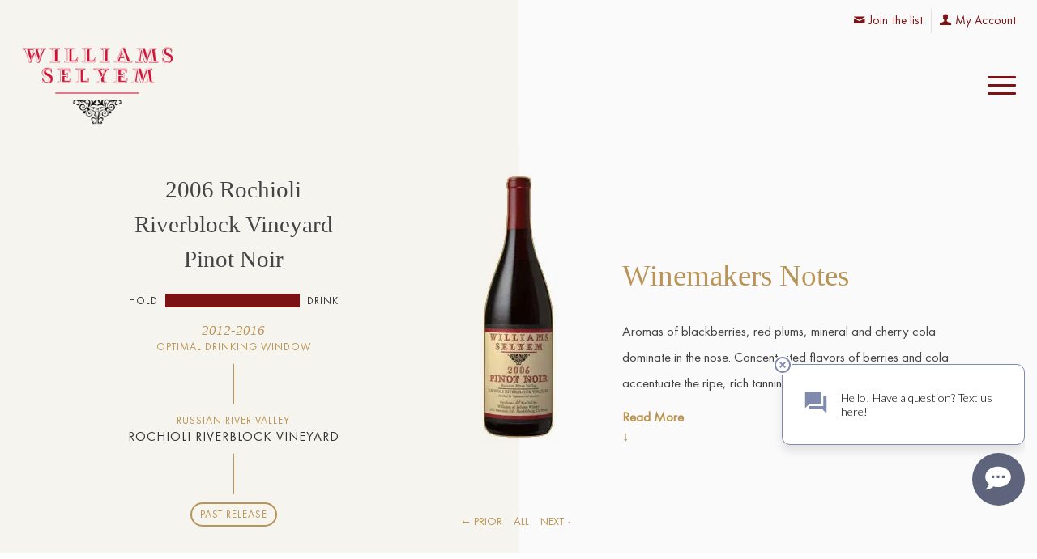

--- FILE ---
content_type: text/html; charset=UTF-8
request_url: https://www.williamsselyem.com/wine/2006-rochioli-riverblock-vineyard-pinot-noir/
body_size: 17836
content:
<!DOCTYPE html>
<html lang="en-US" class="html_stretched responsive av-preloader-disabled  html_header_top html_logo_left html_main_nav_header html_menu_right html_custom html_header_sticky_disabled html_header_shrinking_disabled html_header_topbar_active html_mobile_menu_tablet html_header_searchicon_disabled html_content_align_center html_header_unstick_top_disabled html_header_stretch html_minimal_header html_burger_menu html_av-overlay-side html_av-overlay-side-classic html_av-submenu-noclone html_entry_id_10894 av-cookies-no-cookie-consent av-no-preview av-default-lightbox html_burger_menu_active">
<head>
<meta charset="UTF-8" />


<!-- mobile setting -->
<meta name="viewport" content="width=device-width, initial-scale=1">

<!-- Scripts/CSS and wp_head hook -->
<meta name='robots' content='index, follow, max-image-preview:large, max-snippet:-1, max-video-preview:-1' />
	<style>img:is([sizes="auto" i], [sizes^="auto," i]) { contain-intrinsic-size: 3000px 1500px }</style>
	
	<!-- This site is optimized with the Yoast SEO plugin v26.6 - https://yoast.com/wordpress/plugins/seo/ -->
	<title>2006 Rochioli Riverblock Vineyard Pinot Noir &#8211; Williams Selyem</title>
	<link rel="canonical" href="https://www.williamsselyem.com/wine/2006-rochioli-riverblock-vineyard-pinot-noir/" />
	<meta property="og:locale" content="en_US" />
	<meta property="og:type" content="article" />
	<meta property="og:title" content="2006 Rochioli Riverblock Vineyard Pinot Noir &#8211; Williams Selyem" />
	<meta property="og:description" content="Aromas of blackberries, red plums, mineral and cherry cola dominate in the nose. Concentrated flavors of berries and cola accentuate the ripe, rich tannins in the mouth. Concentrated [&hellip;]" />
	<meta property="og:url" content="https://www.williamsselyem.com/wine/2006-rochioli-riverblock-vineyard-pinot-noir/" />
	<meta property="og:site_name" content="Williams Selyem" />
	<meta property="article:publisher" content="https://www.facebook.com/WilliamsSelyem" />
	<meta property="article:modified_time" content="2020-12-15T08:35:15+00:00" />
	<meta property="og:image" content="https://eyw6hgnhuus.exactdn.com/wp-content/uploads/2006/11/2006-Rochioli-Pinot.jpg" />
	<meta property="og:image:width" content="95" />
	<meta property="og:image:height" content="333" />
	<meta property="og:image:type" content="image/jpeg" />
	<meta name="twitter:card" content="summary_large_image" />
	<script type="application/ld+json" class="yoast-schema-graph">{"@context":"https://schema.org","@graph":[{"@type":"WebPage","@id":"https://www.williamsselyem.com/wine/2006-rochioli-riverblock-vineyard-pinot-noir/","url":"https://www.williamsselyem.com/wine/2006-rochioli-riverblock-vineyard-pinot-noir/","name":"2006 Rochioli Riverblock Vineyard Pinot Noir &#8211; Williams Selyem","isPartOf":{"@id":"https://www.williamsselyem.com/#website"},"primaryImageOfPage":{"@id":"https://www.williamsselyem.com/wine/2006-rochioli-riverblock-vineyard-pinot-noir/#primaryimage"},"image":{"@id":"https://www.williamsselyem.com/wine/2006-rochioli-riverblock-vineyard-pinot-noir/#primaryimage"},"thumbnailUrl":"https://eyw6hgnhuus.exactdn.com/wp-content/uploads/2006/11/2006-Rochioli-Pinot.jpg?strip=all","datePublished":"2006-11-10T18:15:48+00:00","dateModified":"2020-12-15T08:35:15+00:00","breadcrumb":{"@id":"https://www.williamsselyem.com/wine/2006-rochioli-riverblock-vineyard-pinot-noir/#breadcrumb"},"inLanguage":"en-US","potentialAction":[{"@type":"ReadAction","target":["https://www.williamsselyem.com/wine/2006-rochioli-riverblock-vineyard-pinot-noir/"]}]},{"@type":"ImageObject","inLanguage":"en-US","@id":"https://www.williamsselyem.com/wine/2006-rochioli-riverblock-vineyard-pinot-noir/#primaryimage","url":"https://eyw6hgnhuus.exactdn.com/wp-content/uploads/2006/11/2006-Rochioli-Pinot.jpg?strip=all","contentUrl":"https://eyw6hgnhuus.exactdn.com/wp-content/uploads/2006/11/2006-Rochioli-Pinot.jpg?strip=all","width":95,"height":333},{"@type":"BreadcrumbList","@id":"https://www.williamsselyem.com/wine/2006-rochioli-riverblock-vineyard-pinot-noir/#breadcrumb","itemListElement":[{"@type":"ListItem","position":1,"name":"Home","item":"https://www.williamsselyem.com/home/"},{"@type":"ListItem","position":2,"name":"Wine","item":"https://www.williamsselyem.com/wine/"},{"@type":"ListItem","position":3,"name":"2006 Rochioli Riverblock Vineyard Pinot Noir"}]},{"@type":"WebSite","@id":"https://www.williamsselyem.com/#website","url":"https://www.williamsselyem.com/","name":"Williams Selyem","description":"Mission: Make the Best Wines, from the Best Grapes, from the Best Growers","publisher":{"@id":"https://www.williamsselyem.com/#organization"},"potentialAction":[{"@type":"SearchAction","target":{"@type":"EntryPoint","urlTemplate":"https://www.williamsselyem.com/?s={search_term_string}"},"query-input":{"@type":"PropertyValueSpecification","valueRequired":true,"valueName":"search_term_string"}}],"inLanguage":"en-US"},{"@type":"Organization","@id":"https://www.williamsselyem.com/#organization","name":"Williams Selyem","url":"https://www.williamsselyem.com/","logo":{"@type":"ImageObject","inLanguage":"en-US","@id":"https://www.williamsselyem.com/#/schema/logo/image/","url":"https://eyw6hgnhuus.exactdn.com/wp-content/uploads/2020/11/logo-color.png","contentUrl":"https://eyw6hgnhuus.exactdn.com/wp-content/uploads/2020/11/logo-color.png","width":3272,"height":2600,"caption":"Williams Selyem"},"image":{"@id":"https://www.williamsselyem.com/#/schema/logo/image/"},"sameAs":["https://www.facebook.com/WilliamsSelyem","https://www.instagram.com/williamsselyemwinery/"]}]}</script>
	<!-- / Yoast SEO plugin. -->


<link rel='dns-prefetch' href='//www.google.com' />
<link rel='dns-prefetch' href='//eyw6hgnhuus.exactdn.com' />
<link rel='preconnect' href='//eyw6hgnhuus.exactdn.com' />
<link rel="alternate" type="application/rss+xml" title="Williams Selyem &raquo; Feed" href="https://www.williamsselyem.com/feed/" />
<link rel="alternate" type="application/rss+xml" title="Williams Selyem &raquo; Comments Feed" href="https://www.williamsselyem.com/comments/feed/" />
<link rel="alternate" type="application/rss+xml" title="Williams Selyem &raquo; 2006 Rochioli Riverblock Vineyard Pinot Noir Comments Feed" href="https://www.williamsselyem.com/wine/2006-rochioli-riverblock-vineyard-pinot-noir/feed/" />
<script type="text/javascript">
/* <![CDATA[ */
window._wpemojiSettings = {"baseUrl":"https:\/\/s.w.org\/images\/core\/emoji\/16.0.1\/72x72\/","ext":".png","svgUrl":"https:\/\/s.w.org\/images\/core\/emoji\/16.0.1\/svg\/","svgExt":".svg","source":{"concatemoji":"https:\/\/eyw6hgnhuus.exactdn.com\/wp-includes\/js\/wp-emoji-release.min.js?ver=6.8.3"}};
/*! This file is auto-generated */
!function(s,n){var o,i,e;function c(e){try{var t={supportTests:e,timestamp:(new Date).valueOf()};sessionStorage.setItem(o,JSON.stringify(t))}catch(e){}}function p(e,t,n){e.clearRect(0,0,e.canvas.width,e.canvas.height),e.fillText(t,0,0);var t=new Uint32Array(e.getImageData(0,0,e.canvas.width,e.canvas.height).data),a=(e.clearRect(0,0,e.canvas.width,e.canvas.height),e.fillText(n,0,0),new Uint32Array(e.getImageData(0,0,e.canvas.width,e.canvas.height).data));return t.every(function(e,t){return e===a[t]})}function u(e,t){e.clearRect(0,0,e.canvas.width,e.canvas.height),e.fillText(t,0,0);for(var n=e.getImageData(16,16,1,1),a=0;a<n.data.length;a++)if(0!==n.data[a])return!1;return!0}function f(e,t,n,a){switch(t){case"flag":return n(e,"\ud83c\udff3\ufe0f\u200d\u26a7\ufe0f","\ud83c\udff3\ufe0f\u200b\u26a7\ufe0f")?!1:!n(e,"\ud83c\udde8\ud83c\uddf6","\ud83c\udde8\u200b\ud83c\uddf6")&&!n(e,"\ud83c\udff4\udb40\udc67\udb40\udc62\udb40\udc65\udb40\udc6e\udb40\udc67\udb40\udc7f","\ud83c\udff4\u200b\udb40\udc67\u200b\udb40\udc62\u200b\udb40\udc65\u200b\udb40\udc6e\u200b\udb40\udc67\u200b\udb40\udc7f");case"emoji":return!a(e,"\ud83e\udedf")}return!1}function g(e,t,n,a){var r="undefined"!=typeof WorkerGlobalScope&&self instanceof WorkerGlobalScope?new OffscreenCanvas(300,150):s.createElement("canvas"),o=r.getContext("2d",{willReadFrequently:!0}),i=(o.textBaseline="top",o.font="600 32px Arial",{});return e.forEach(function(e){i[e]=t(o,e,n,a)}),i}function t(e){var t=s.createElement("script");t.src=e,t.defer=!0,s.head.appendChild(t)}"undefined"!=typeof Promise&&(o="wpEmojiSettingsSupports",i=["flag","emoji"],n.supports={everything:!0,everythingExceptFlag:!0},e=new Promise(function(e){s.addEventListener("DOMContentLoaded",e,{once:!0})}),new Promise(function(t){var n=function(){try{var e=JSON.parse(sessionStorage.getItem(o));if("object"==typeof e&&"number"==typeof e.timestamp&&(new Date).valueOf()<e.timestamp+604800&&"object"==typeof e.supportTests)return e.supportTests}catch(e){}return null}();if(!n){if("undefined"!=typeof Worker&&"undefined"!=typeof OffscreenCanvas&&"undefined"!=typeof URL&&URL.createObjectURL&&"undefined"!=typeof Blob)try{var e="postMessage("+g.toString()+"("+[JSON.stringify(i),f.toString(),p.toString(),u.toString()].join(",")+"));",a=new Blob([e],{type:"text/javascript"}),r=new Worker(URL.createObjectURL(a),{name:"wpTestEmojiSupports"});return void(r.onmessage=function(e){c(n=e.data),r.terminate(),t(n)})}catch(e){}c(n=g(i,f,p,u))}t(n)}).then(function(e){for(var t in e)n.supports[t]=e[t],n.supports.everything=n.supports.everything&&n.supports[t],"flag"!==t&&(n.supports.everythingExceptFlag=n.supports.everythingExceptFlag&&n.supports[t]);n.supports.everythingExceptFlag=n.supports.everythingExceptFlag&&!n.supports.flag,n.DOMReady=!1,n.readyCallback=function(){n.DOMReady=!0}}).then(function(){return e}).then(function(){var e;n.supports.everything||(n.readyCallback(),(e=n.source||{}).concatemoji?t(e.concatemoji):e.wpemoji&&e.twemoji&&(t(e.twemoji),t(e.wpemoji)))}))}((window,document),window._wpemojiSettings);
/* ]]> */
</script>

<link rel='stylesheet' id='avia-grid-css' href='https://eyw6hgnhuus.exactdn.com/wp-content/themes/enfold/css/grid.css?ver=7.1.3' type='text/css' media='all' />
<link rel='stylesheet' id='avia-base-css' href='https://eyw6hgnhuus.exactdn.com/wp-content/themes/enfold/css/base.css?ver=7.1.3' type='text/css' media='all' />
<link rel='stylesheet' id='avia-layout-css' href='https://eyw6hgnhuus.exactdn.com/wp-content/themes/enfold/css/layout.css?ver=7.1.3' type='text/css' media='all' />
<link rel='stylesheet' id='avia-module-blog-css' href='https://eyw6hgnhuus.exactdn.com/wp-content/themes/enfold/config-templatebuilder/avia-shortcodes/blog/blog.css?ver=7.1.3' type='text/css' media='all' />
<link rel='stylesheet' id='avia-module-postslider-css' href='https://eyw6hgnhuus.exactdn.com/wp-content/themes/enfold/config-templatebuilder/avia-shortcodes/postslider/postslider.css?ver=7.1.3' type='text/css' media='all' />
<link rel='stylesheet' id='avia-module-button-css' href='https://eyw6hgnhuus.exactdn.com/wp-content/themes/enfold/config-templatebuilder/avia-shortcodes/buttons/buttons.css?ver=7.1.3' type='text/css' media='all' />
<link rel='stylesheet' id='avia-module-buttonrow-css' href='https://eyw6hgnhuus.exactdn.com/wp-content/themes/enfold/config-templatebuilder/avia-shortcodes/buttonrow/buttonrow.css?ver=7.1.3' type='text/css' media='all' />
<link rel='stylesheet' id='avia-module-catalogue-css' href='https://eyw6hgnhuus.exactdn.com/wp-content/themes/enfold/config-templatebuilder/avia-shortcodes/catalogue/catalogue.css?ver=7.1.3' type='text/css' media='all' />
<link rel='stylesheet' id='avia-module-comments-css' href='https://eyw6hgnhuus.exactdn.com/wp-content/themes/enfold/config-templatebuilder/avia-shortcodes/comments/comments.css?ver=7.1.3' type='text/css' media='all' />
<link rel='stylesheet' id='avia-module-slideshow-css' href='https://eyw6hgnhuus.exactdn.com/wp-content/themes/enfold/config-templatebuilder/avia-shortcodes/slideshow/slideshow.css?ver=7.1.3' type='text/css' media='all' />
<link rel='stylesheet' id='avia-module-gallery-css' href='https://eyw6hgnhuus.exactdn.com/wp-content/themes/enfold/config-templatebuilder/avia-shortcodes/gallery/gallery.css?ver=7.1.3' type='text/css' media='all' />
<link rel='stylesheet' id='avia-module-gridrow-css' href='https://eyw6hgnhuus.exactdn.com/wp-content/themes/enfold/config-templatebuilder/avia-shortcodes/grid_row/grid_row.css?ver=7.1.3' type='text/css' media='all' />
<link rel='stylesheet' id='avia-module-heading-css' href='https://eyw6hgnhuus.exactdn.com/wp-content/themes/enfold/config-templatebuilder/avia-shortcodes/heading/heading.css?ver=7.1.3' type='text/css' media='all' />
<link rel='stylesheet' id='avia-module-hr-css' href='https://eyw6hgnhuus.exactdn.com/wp-content/themes/enfold/config-templatebuilder/avia-shortcodes/hr/hr.css?ver=7.1.3' type='text/css' media='all' />
<link rel='stylesheet' id='avia-module-icon-css' href='https://eyw6hgnhuus.exactdn.com/wp-content/themes/enfold/config-templatebuilder/avia-shortcodes/icon/icon.css?ver=7.1.3' type='text/css' media='all' />
<link rel='stylesheet' id='avia-module-iconlist-css' href='https://eyw6hgnhuus.exactdn.com/wp-content/themes/enfold/config-templatebuilder/avia-shortcodes/iconlist/iconlist.css?ver=7.1.3' type='text/css' media='all' />
<link rel='stylesheet' id='avia-module-image-css' href='https://eyw6hgnhuus.exactdn.com/wp-content/themes/enfold/config-templatebuilder/avia-shortcodes/image/image.css?ver=7.1.3' type='text/css' media='all' />
<link rel='stylesheet' id='avia-module-masonry-css' href='https://eyw6hgnhuus.exactdn.com/wp-content/themes/enfold/config-templatebuilder/avia-shortcodes/masonry_entries/masonry_entries.css?ver=7.1.3' type='text/css' media='all' />
<link rel='stylesheet' id='avia-siteloader-css' href='https://eyw6hgnhuus.exactdn.com/wp-content/themes/enfold/css/avia-snippet-site-preloader.css?ver=7.1.3' type='text/css' media='all' />
<link rel='stylesheet' id='avia-module-promobox-css' href='https://eyw6hgnhuus.exactdn.com/wp-content/themes/enfold/config-templatebuilder/avia-shortcodes/promobox/promobox.css?ver=7.1.3' type='text/css' media='all' />
<link rel='stylesheet' id='avia-module-slideshow-ls-css' href='https://eyw6hgnhuus.exactdn.com/wp-content/themes/enfold/config-templatebuilder/avia-shortcodes/slideshow_layerslider/slideshow_layerslider.css?ver=7.1.3' type='text/css' media='all' />
<link rel='stylesheet' id='avia-module-social-css' href='https://eyw6hgnhuus.exactdn.com/wp-content/themes/enfold/config-templatebuilder/avia-shortcodes/social_share/social_share.css?ver=7.1.3' type='text/css' media='all' />
<link rel='stylesheet' id='avia-module-tabs-css' href='https://eyw6hgnhuus.exactdn.com/wp-content/themes/enfold/config-templatebuilder/avia-shortcodes/tabs/tabs.css?ver=7.1.3' type='text/css' media='all' />
<link rel='stylesheet' id='avia-module-timeline-css' href='https://eyw6hgnhuus.exactdn.com/wp-content/themes/enfold/config-templatebuilder/avia-shortcodes/timeline/timeline.css?ver=7.1.3' type='text/css' media='all' />
<link rel='stylesheet' id='avia-module-toggles-css' href='https://eyw6hgnhuus.exactdn.com/wp-content/themes/enfold/config-templatebuilder/avia-shortcodes/toggles/toggles.css?ver=7.1.3' type='text/css' media='all' />
<link rel='stylesheet' id='avia-module-video-css' href='https://eyw6hgnhuus.exactdn.com/wp-content/themes/enfold/config-templatebuilder/avia-shortcodes/video/video.css?ver=7.1.3' type='text/css' media='all' />
<style id='wp-emoji-styles-inline-css' type='text/css'>

	img.wp-smiley, img.emoji {
		display: inline !important;
		border: none !important;
		box-shadow: none !important;
		height: 1em !important;
		width: 1em !important;
		margin: 0 0.07em !important;
		vertical-align: -0.1em !important;
		background: none !important;
		padding: 0 !important;
	}
</style>
<link rel='stylesheet' id='wp-block-library-css' href='https://eyw6hgnhuus.exactdn.com/wp-includes/css/dist/block-library/style.min.css?ver=6.8.3' type='text/css' media='all' />
<style id='global-styles-inline-css' type='text/css'>
:root{--wp--preset--aspect-ratio--square: 1;--wp--preset--aspect-ratio--4-3: 4/3;--wp--preset--aspect-ratio--3-4: 3/4;--wp--preset--aspect-ratio--3-2: 3/2;--wp--preset--aspect-ratio--2-3: 2/3;--wp--preset--aspect-ratio--16-9: 16/9;--wp--preset--aspect-ratio--9-16: 9/16;--wp--preset--color--black: #000000;--wp--preset--color--cyan-bluish-gray: #abb8c3;--wp--preset--color--white: #ffffff;--wp--preset--color--pale-pink: #f78da7;--wp--preset--color--vivid-red: #cf2e2e;--wp--preset--color--luminous-vivid-orange: #ff6900;--wp--preset--color--luminous-vivid-amber: #fcb900;--wp--preset--color--light-green-cyan: #7bdcb5;--wp--preset--color--vivid-green-cyan: #00d084;--wp--preset--color--pale-cyan-blue: #8ed1fc;--wp--preset--color--vivid-cyan-blue: #0693e3;--wp--preset--color--vivid-purple: #9b51e0;--wp--preset--color--metallic-red: #b02b2c;--wp--preset--color--maximum-yellow-red: #edae44;--wp--preset--color--yellow-sun: #eeee22;--wp--preset--color--palm-leaf: #83a846;--wp--preset--color--aero: #7bb0e7;--wp--preset--color--old-lavender: #745f7e;--wp--preset--color--steel-teal: #5f8789;--wp--preset--color--raspberry-pink: #d65799;--wp--preset--color--medium-turquoise: #4ecac2;--wp--preset--gradient--vivid-cyan-blue-to-vivid-purple: linear-gradient(135deg,rgba(6,147,227,1) 0%,rgb(155,81,224) 100%);--wp--preset--gradient--light-green-cyan-to-vivid-green-cyan: linear-gradient(135deg,rgb(122,220,180) 0%,rgb(0,208,130) 100%);--wp--preset--gradient--luminous-vivid-amber-to-luminous-vivid-orange: linear-gradient(135deg,rgba(252,185,0,1) 0%,rgba(255,105,0,1) 100%);--wp--preset--gradient--luminous-vivid-orange-to-vivid-red: linear-gradient(135deg,rgba(255,105,0,1) 0%,rgb(207,46,46) 100%);--wp--preset--gradient--very-light-gray-to-cyan-bluish-gray: linear-gradient(135deg,rgb(238,238,238) 0%,rgb(169,184,195) 100%);--wp--preset--gradient--cool-to-warm-spectrum: linear-gradient(135deg,rgb(74,234,220) 0%,rgb(151,120,209) 20%,rgb(207,42,186) 40%,rgb(238,44,130) 60%,rgb(251,105,98) 80%,rgb(254,248,76) 100%);--wp--preset--gradient--blush-light-purple: linear-gradient(135deg,rgb(255,206,236) 0%,rgb(152,150,240) 100%);--wp--preset--gradient--blush-bordeaux: linear-gradient(135deg,rgb(254,205,165) 0%,rgb(254,45,45) 50%,rgb(107,0,62) 100%);--wp--preset--gradient--luminous-dusk: linear-gradient(135deg,rgb(255,203,112) 0%,rgb(199,81,192) 50%,rgb(65,88,208) 100%);--wp--preset--gradient--pale-ocean: linear-gradient(135deg,rgb(255,245,203) 0%,rgb(182,227,212) 50%,rgb(51,167,181) 100%);--wp--preset--gradient--electric-grass: linear-gradient(135deg,rgb(202,248,128) 0%,rgb(113,206,126) 100%);--wp--preset--gradient--midnight: linear-gradient(135deg,rgb(2,3,129) 0%,rgb(40,116,252) 100%);--wp--preset--font-size--small: 1rem;--wp--preset--font-size--medium: 1.125rem;--wp--preset--font-size--large: 1.75rem;--wp--preset--font-size--x-large: clamp(1.75rem, 3vw, 2.25rem);--wp--preset--spacing--20: 0.44rem;--wp--preset--spacing--30: 0.67rem;--wp--preset--spacing--40: 1rem;--wp--preset--spacing--50: 1.5rem;--wp--preset--spacing--60: 2.25rem;--wp--preset--spacing--70: 3.38rem;--wp--preset--spacing--80: 5.06rem;--wp--preset--shadow--natural: 6px 6px 9px rgba(0, 0, 0, 0.2);--wp--preset--shadow--deep: 12px 12px 50px rgba(0, 0, 0, 0.4);--wp--preset--shadow--sharp: 6px 6px 0px rgba(0, 0, 0, 0.2);--wp--preset--shadow--outlined: 6px 6px 0px -3px rgba(255, 255, 255, 1), 6px 6px rgba(0, 0, 0, 1);--wp--preset--shadow--crisp: 6px 6px 0px rgba(0, 0, 0, 1);}:root { --wp--style--global--content-size: 800px;--wp--style--global--wide-size: 1130px; }:where(body) { margin: 0; }.wp-site-blocks > .alignleft { float: left; margin-right: 2em; }.wp-site-blocks > .alignright { float: right; margin-left: 2em; }.wp-site-blocks > .aligncenter { justify-content: center; margin-left: auto; margin-right: auto; }:where(.is-layout-flex){gap: 0.5em;}:where(.is-layout-grid){gap: 0.5em;}.is-layout-flow > .alignleft{float: left;margin-inline-start: 0;margin-inline-end: 2em;}.is-layout-flow > .alignright{float: right;margin-inline-start: 2em;margin-inline-end: 0;}.is-layout-flow > .aligncenter{margin-left: auto !important;margin-right: auto !important;}.is-layout-constrained > .alignleft{float: left;margin-inline-start: 0;margin-inline-end: 2em;}.is-layout-constrained > .alignright{float: right;margin-inline-start: 2em;margin-inline-end: 0;}.is-layout-constrained > .aligncenter{margin-left: auto !important;margin-right: auto !important;}.is-layout-constrained > :where(:not(.alignleft):not(.alignright):not(.alignfull)){max-width: var(--wp--style--global--content-size);margin-left: auto !important;margin-right: auto !important;}.is-layout-constrained > .alignwide{max-width: var(--wp--style--global--wide-size);}body .is-layout-flex{display: flex;}.is-layout-flex{flex-wrap: wrap;align-items: center;}.is-layout-flex > :is(*, div){margin: 0;}body .is-layout-grid{display: grid;}.is-layout-grid > :is(*, div){margin: 0;}body{padding-top: 0px;padding-right: 0px;padding-bottom: 0px;padding-left: 0px;}a:where(:not(.wp-element-button)){text-decoration: underline;}:root :where(.wp-element-button, .wp-block-button__link){background-color: #32373c;border-width: 0;color: #fff;font-family: inherit;font-size: inherit;line-height: inherit;padding: calc(0.667em + 2px) calc(1.333em + 2px);text-decoration: none;}.has-black-color{color: var(--wp--preset--color--black) !important;}.has-cyan-bluish-gray-color{color: var(--wp--preset--color--cyan-bluish-gray) !important;}.has-white-color{color: var(--wp--preset--color--white) !important;}.has-pale-pink-color{color: var(--wp--preset--color--pale-pink) !important;}.has-vivid-red-color{color: var(--wp--preset--color--vivid-red) !important;}.has-luminous-vivid-orange-color{color: var(--wp--preset--color--luminous-vivid-orange) !important;}.has-luminous-vivid-amber-color{color: var(--wp--preset--color--luminous-vivid-amber) !important;}.has-light-green-cyan-color{color: var(--wp--preset--color--light-green-cyan) !important;}.has-vivid-green-cyan-color{color: var(--wp--preset--color--vivid-green-cyan) !important;}.has-pale-cyan-blue-color{color: var(--wp--preset--color--pale-cyan-blue) !important;}.has-vivid-cyan-blue-color{color: var(--wp--preset--color--vivid-cyan-blue) !important;}.has-vivid-purple-color{color: var(--wp--preset--color--vivid-purple) !important;}.has-metallic-red-color{color: var(--wp--preset--color--metallic-red) !important;}.has-maximum-yellow-red-color{color: var(--wp--preset--color--maximum-yellow-red) !important;}.has-yellow-sun-color{color: var(--wp--preset--color--yellow-sun) !important;}.has-palm-leaf-color{color: var(--wp--preset--color--palm-leaf) !important;}.has-aero-color{color: var(--wp--preset--color--aero) !important;}.has-old-lavender-color{color: var(--wp--preset--color--old-lavender) !important;}.has-steel-teal-color{color: var(--wp--preset--color--steel-teal) !important;}.has-raspberry-pink-color{color: var(--wp--preset--color--raspberry-pink) !important;}.has-medium-turquoise-color{color: var(--wp--preset--color--medium-turquoise) !important;}.has-black-background-color{background-color: var(--wp--preset--color--black) !important;}.has-cyan-bluish-gray-background-color{background-color: var(--wp--preset--color--cyan-bluish-gray) !important;}.has-white-background-color{background-color: var(--wp--preset--color--white) !important;}.has-pale-pink-background-color{background-color: var(--wp--preset--color--pale-pink) !important;}.has-vivid-red-background-color{background-color: var(--wp--preset--color--vivid-red) !important;}.has-luminous-vivid-orange-background-color{background-color: var(--wp--preset--color--luminous-vivid-orange) !important;}.has-luminous-vivid-amber-background-color{background-color: var(--wp--preset--color--luminous-vivid-amber) !important;}.has-light-green-cyan-background-color{background-color: var(--wp--preset--color--light-green-cyan) !important;}.has-vivid-green-cyan-background-color{background-color: var(--wp--preset--color--vivid-green-cyan) !important;}.has-pale-cyan-blue-background-color{background-color: var(--wp--preset--color--pale-cyan-blue) !important;}.has-vivid-cyan-blue-background-color{background-color: var(--wp--preset--color--vivid-cyan-blue) !important;}.has-vivid-purple-background-color{background-color: var(--wp--preset--color--vivid-purple) !important;}.has-metallic-red-background-color{background-color: var(--wp--preset--color--metallic-red) !important;}.has-maximum-yellow-red-background-color{background-color: var(--wp--preset--color--maximum-yellow-red) !important;}.has-yellow-sun-background-color{background-color: var(--wp--preset--color--yellow-sun) !important;}.has-palm-leaf-background-color{background-color: var(--wp--preset--color--palm-leaf) !important;}.has-aero-background-color{background-color: var(--wp--preset--color--aero) !important;}.has-old-lavender-background-color{background-color: var(--wp--preset--color--old-lavender) !important;}.has-steel-teal-background-color{background-color: var(--wp--preset--color--steel-teal) !important;}.has-raspberry-pink-background-color{background-color: var(--wp--preset--color--raspberry-pink) !important;}.has-medium-turquoise-background-color{background-color: var(--wp--preset--color--medium-turquoise) !important;}.has-black-border-color{border-color: var(--wp--preset--color--black) !important;}.has-cyan-bluish-gray-border-color{border-color: var(--wp--preset--color--cyan-bluish-gray) !important;}.has-white-border-color{border-color: var(--wp--preset--color--white) !important;}.has-pale-pink-border-color{border-color: var(--wp--preset--color--pale-pink) !important;}.has-vivid-red-border-color{border-color: var(--wp--preset--color--vivid-red) !important;}.has-luminous-vivid-orange-border-color{border-color: var(--wp--preset--color--luminous-vivid-orange) !important;}.has-luminous-vivid-amber-border-color{border-color: var(--wp--preset--color--luminous-vivid-amber) !important;}.has-light-green-cyan-border-color{border-color: var(--wp--preset--color--light-green-cyan) !important;}.has-vivid-green-cyan-border-color{border-color: var(--wp--preset--color--vivid-green-cyan) !important;}.has-pale-cyan-blue-border-color{border-color: var(--wp--preset--color--pale-cyan-blue) !important;}.has-vivid-cyan-blue-border-color{border-color: var(--wp--preset--color--vivid-cyan-blue) !important;}.has-vivid-purple-border-color{border-color: var(--wp--preset--color--vivid-purple) !important;}.has-metallic-red-border-color{border-color: var(--wp--preset--color--metallic-red) !important;}.has-maximum-yellow-red-border-color{border-color: var(--wp--preset--color--maximum-yellow-red) !important;}.has-yellow-sun-border-color{border-color: var(--wp--preset--color--yellow-sun) !important;}.has-palm-leaf-border-color{border-color: var(--wp--preset--color--palm-leaf) !important;}.has-aero-border-color{border-color: var(--wp--preset--color--aero) !important;}.has-old-lavender-border-color{border-color: var(--wp--preset--color--old-lavender) !important;}.has-steel-teal-border-color{border-color: var(--wp--preset--color--steel-teal) !important;}.has-raspberry-pink-border-color{border-color: var(--wp--preset--color--raspberry-pink) !important;}.has-medium-turquoise-border-color{border-color: var(--wp--preset--color--medium-turquoise) !important;}.has-vivid-cyan-blue-to-vivid-purple-gradient-background{background: var(--wp--preset--gradient--vivid-cyan-blue-to-vivid-purple) !important;}.has-light-green-cyan-to-vivid-green-cyan-gradient-background{background: var(--wp--preset--gradient--light-green-cyan-to-vivid-green-cyan) !important;}.has-luminous-vivid-amber-to-luminous-vivid-orange-gradient-background{background: var(--wp--preset--gradient--luminous-vivid-amber-to-luminous-vivid-orange) !important;}.has-luminous-vivid-orange-to-vivid-red-gradient-background{background: var(--wp--preset--gradient--luminous-vivid-orange-to-vivid-red) !important;}.has-very-light-gray-to-cyan-bluish-gray-gradient-background{background: var(--wp--preset--gradient--very-light-gray-to-cyan-bluish-gray) !important;}.has-cool-to-warm-spectrum-gradient-background{background: var(--wp--preset--gradient--cool-to-warm-spectrum) !important;}.has-blush-light-purple-gradient-background{background: var(--wp--preset--gradient--blush-light-purple) !important;}.has-blush-bordeaux-gradient-background{background: var(--wp--preset--gradient--blush-bordeaux) !important;}.has-luminous-dusk-gradient-background{background: var(--wp--preset--gradient--luminous-dusk) !important;}.has-pale-ocean-gradient-background{background: var(--wp--preset--gradient--pale-ocean) !important;}.has-electric-grass-gradient-background{background: var(--wp--preset--gradient--electric-grass) !important;}.has-midnight-gradient-background{background: var(--wp--preset--gradient--midnight) !important;}.has-small-font-size{font-size: var(--wp--preset--font-size--small) !important;}.has-medium-font-size{font-size: var(--wp--preset--font-size--medium) !important;}.has-large-font-size{font-size: var(--wp--preset--font-size--large) !important;}.has-x-large-font-size{font-size: var(--wp--preset--font-size--x-large) !important;}
:where(.wp-block-post-template.is-layout-flex){gap: 1.25em;}:where(.wp-block-post-template.is-layout-grid){gap: 1.25em;}
:where(.wp-block-columns.is-layout-flex){gap: 2em;}:where(.wp-block-columns.is-layout-grid){gap: 2em;}
:root :where(.wp-block-pullquote){font-size: 1.5em;line-height: 1.6;}
</style>
<link rel='stylesheet' id='avia-scs-css' href='https://eyw6hgnhuus.exactdn.com/wp-content/themes/enfold/css/shortcodes.css?ver=7.1.3' type='text/css' media='all' />
<link rel='stylesheet' id='avia-fold-unfold-css' href='https://eyw6hgnhuus.exactdn.com/wp-content/themes/enfold/css/avia-snippet-fold-unfold.css?ver=7.1.3' type='text/css' media='all' />
<link rel='stylesheet' id='avia-popup-css-css' href='https://eyw6hgnhuus.exactdn.com/wp-content/themes/enfold/js/aviapopup/magnific-popup.min.css?ver=7.1.3' type='text/css' media='screen' />
<link rel='stylesheet' id='avia-lightbox-css' href='https://eyw6hgnhuus.exactdn.com/wp-content/themes/enfold/css/avia-snippet-lightbox.css?ver=7.1.3' type='text/css' media='screen' />
<link rel='stylesheet' id='avia-widget-css-css' href='https://eyw6hgnhuus.exactdn.com/wp-content/themes/enfold/css/avia-snippet-widget.css?ver=7.1.3' type='text/css' media='screen' />
<link rel='stylesheet' id='avia-dynamic-css' href='https://eyw6hgnhuus.exactdn.com/wp-content/uploads/dynamic_avia/ws_options.css?ver=69780d1b3b2d0' type='text/css' media='all' />
<link rel='stylesheet' id='avia-custom-css' href='https://eyw6hgnhuus.exactdn.com/wp-content/themes/enfold/css/custom.css?ver=7.1.3' type='text/css' media='all' />
<link rel='stylesheet' id='avia-style-css' href='https://eyw6hgnhuus.exactdn.com/wp-content/themes/enfold-child/style.css?ver=7.1.3' type='text/css' media='all' />
<link rel='stylesheet' id='avia-gravity-css' href='https://eyw6hgnhuus.exactdn.com/wp-content/themes/enfold/config-gravityforms/gravity-mod.css?ver=7.1.3' type='text/css' media='screen' />
<script type="text/javascript" src="https://eyw6hgnhuus.exactdn.com/wp-includes/js/jquery/jquery.min.js?ver=3.7.1" id="jquery-core-js"></script>
<script type="text/javascript" src="https://eyw6hgnhuus.exactdn.com/wp-includes/js/jquery/jquery-migrate.min.js?ver=3.4.1" id="jquery-migrate-js"></script>
<script type="text/javascript" id="wine-library-js-js-extra">
/* <![CDATA[ */
var library_ajax = {"ajax_url":"https:\/\/www.williamsselyem.com\/wp-admin\/admin-ajax.php"};
/* ]]> */
</script>
<script type="text/javascript" src="https://eyw6hgnhuus.exactdn.com/wp-content/themes/enfold-child/wine.js?m=1760346226" id="wine-library-js-js"></script>
<script type="text/javascript" id="3d-flip-book-client-locale-loader-js-extra">
/* <![CDATA[ */
var FB3D_CLIENT_LOCALE = {"ajaxurl":"https:\/\/www.williamsselyem.com\/wp-admin\/admin-ajax.php","dictionary":{"Table of contents":"Table of contents","Close":"Close","Bookmarks":"Bookmarks","Thumbnails":"Thumbnails","Search":"Search","Share":"Share","Facebook":"Facebook","Twitter":"Twitter","Email":"Email","Play":"Play","Previous page":"Previous page","Next page":"Next page","Zoom in":"Zoom in","Zoom out":"Zoom out","Fit view":"Fit view","Auto play":"Auto play","Full screen":"Full screen","More":"More","Smart pan":"Smart pan","Single page":"Single page","Sounds":"Sounds","Stats":"Stats","Print":"Print","Download":"Download","Goto first page":"Goto first page","Goto last page":"Goto last page"},"images":"https:\/\/www.williamsselyem.com\/wp-content\/plugins\/interactive-3d-flipbook-powered-physics-engine\/assets\/images\/","jsData":{"urls":[],"posts":{"ids_mis":[],"ids":[]},"pages":[],"firstPages":[],"bookCtrlProps":[],"bookTemplates":[]},"key":"3d-flip-book","pdfJS":{"pdfJsLib":"https:\/\/www.williamsselyem.com\/wp-content\/plugins\/interactive-3d-flipbook-powered-physics-engine\/assets\/js\/pdf.min.js?ver=4.3.136","pdfJsWorker":"https:\/\/www.williamsselyem.com\/wp-content\/plugins\/interactive-3d-flipbook-powered-physics-engine\/assets\/js\/pdf.worker.js?ver=4.3.136","stablePdfJsLib":"https:\/\/www.williamsselyem.com\/wp-content\/plugins\/interactive-3d-flipbook-powered-physics-engine\/assets\/js\/stable\/pdf.min.js?ver=2.5.207","stablePdfJsWorker":"https:\/\/www.williamsselyem.com\/wp-content\/plugins\/interactive-3d-flipbook-powered-physics-engine\/assets\/js\/stable\/pdf.worker.js?ver=2.5.207","pdfJsCMapUrl":"https:\/\/www.williamsselyem.com\/wp-content\/plugins\/interactive-3d-flipbook-powered-physics-engine\/assets\/cmaps\/"},"cacheurl":"https:\/\/www.williamsselyem.com\/wp-content\/uploads\/3d-flip-book\/cache\/","pluginsurl":"https:\/\/www.williamsselyem.com\/wp-content\/plugins\/","pluginurl":"https:\/\/www.williamsselyem.com\/wp-content\/plugins\/interactive-3d-flipbook-powered-physics-engine\/","thumbnailSize":{"width":"80","height":"80"},"version":"1.16.17"};
/* ]]> */
</script>
<script type="text/javascript" src="https://eyw6hgnhuus.exactdn.com/wp-content/plugins/interactive-3d-flipbook-powered-physics-engine/assets/js/client-locale-loader.js?ver=1.16.17" id="3d-flip-book-client-locale-loader-js" async="async" data-wp-strategy="async"></script>
<script type="text/javascript" src="https://eyw6hgnhuus.exactdn.com/wp-content/themes/enfold/js/avia-js.js?ver=7.1.3" id="avia-js-js"></script>
<script type="text/javascript" src="https://eyw6hgnhuus.exactdn.com/wp-content/themes/enfold/js/avia-compat.js?ver=7.1.3" id="avia-compat-js"></script>
<link rel="https://api.w.org/" href="https://www.williamsselyem.com/wp-json/" /><link rel="EditURI" type="application/rsd+xml" title="RSD" href="https://www.williamsselyem.com/xmlrpc.php?rsd" />
<link rel='shortlink' href='https://www.williamsselyem.com/?p=10894' />
<link rel="alternate" title="oEmbed (JSON)" type="application/json+oembed" href="https://www.williamsselyem.com/wp-json/oembed/1.0/embed?url=https%3A%2F%2Fwww.williamsselyem.com%2Fwine%2F2006-rochioli-riverblock-vineyard-pinot-noir%2F" />
<link rel="alternate" title="oEmbed (XML)" type="text/xml+oembed" href="https://www.williamsselyem.com/wp-json/oembed/1.0/embed?url=https%3A%2F%2Fwww.williamsselyem.com%2Fwine%2F2006-rochioli-riverblock-vineyard-pinot-noir%2F&#038;format=xml" />
<style type="text/css">
			.aiovg-player {
				display: block;
				position: relative;
				border-radius: 3px;
				padding-bottom: 56.25%;
				width: 100%;
				height: 0;	
				overflow: hidden;
			}
			
			.aiovg-player iframe,
			.aiovg-player .video-js,
			.aiovg-player .plyr {
				--plyr-color-main: #00b2ff;
				position: absolute;
				inset: 0;	
				margin: 0;
				padding: 0;
				width: 100%;
				height: 100%;
			}
		</style>		<script type="text/javascript">
				(function(c,l,a,r,i,t,y){
					c[a]=c[a]||function(){(c[a].q=c[a].q||[]).push(arguments)};t=l.createElement(r);t.async=1;
					t.src="https://www.clarity.ms/tag/"+i+"?ref=wordpress";y=l.getElementsByTagName(r)[0];y.parentNode.insertBefore(t,y);
				})(window, document, "clarity", "script", "qu6kdx3bs1");
		</script>
		
<link rel="icon" href="https://eyw6hgnhuus.exactdn.com/wp-content/uploads/2018/09/favicon9.png" type="image/png">
<!--[if lt IE 9]><script src="https://eyw6hgnhuus.exactdn.com/wp-content/themes/enfold/js/html5shiv.js"></script><![endif]--><link rel="profile" href="https://gmpg.org/xfn/11" />
<link rel="alternate" type="application/rss+xml" title="Williams Selyem RSS2 Feed" href="https://www.williamsselyem.com/feed/" />
<link rel="pingback" href="https://www.williamsselyem.com/xmlrpc.php" />

<style type='text/css' media='screen'>
 #top #header_main > .container, #top #header_main > .container .main_menu  .av-main-nav > li > a, #top #header_main #menu-item-shop .cart_dropdown_link{ height:150px; line-height: 150px; }
 .html_top_nav_header .av-logo-container{ height:150px;  }
 .html_header_top.html_header_sticky #top #wrap_all #main{ padding-top:178px; } 
</style>
<noscript><style>.lazyload[data-src]{display:none !important;}</style></noscript><style>.lazyload{background-image:none !important;}.lazyload:before{background-image:none !important;}</style>		<style type="text/css" id="wp-custom-css">
			 /* Move reCAPTCHA v3 badge to the left */
 
/*  .grecaptcha-badge {
  width: 70px !important;
  overflow: hidden !important;
  transition: all 0.3s ease !important;
  left: 4px !important;
}

.grecaptcha-badge:hover {
  width: 256px !important;
} */

h1, h2, h3, h4, h5, h6 {
	line-height: 1.5em;
}

#top .gform_wrapper #field_10_1 {margin-bottom:0px}

#top h2.gform_submission_error {
	color: #c12e0d !important;
font-size: 24px !important;
line-height: 1.3em !important;
}

.wine-grid .wine span.details span:first-child {
    border-right: 0px !important;
}

/* Ascunde complet prețul */
#top .gform_wrapper .ginput_product_price_wrapper {
    display: none !important;
}

/* Titlul produsului */
#top .gform_wrapper .gfield_label_product {
    display: block;
    font-weight: 700;
    margin-bottom: 4px;
    white-space: nowrap;
		font-size: 15px;
}

/* Containerul Quantity – totul pe un singur rând */
#top .gform_wrapper .ginput_container.ginput_container_quantity {
    display: flex;
    align-items: center;
    flex-wrap: nowrap;
    gap: 8px;
    margin-top: 0;
}

#top .gform_wrapper.gravity-theme .gfield.gfield--width-half.gfield--type-product {
border-bottom: dashed 1px #ccc;
	padding-bottom: 15px;
}

.ginput_container_singleproduct {display:flex}

/* Label “Quantity” inline cu inputul */
#top .gform_wrapper .ginput_quantity_label {
    display: inline-block !important;
    margin: 0;
    font-weight: 500;
    font-size: 15px;
    color: #444;
    white-space: nowrap;
	margin-right: 10px;
		align-content: center;
}

/* Inputul cantitate */
#top .gform_wrapper .ginput_quantity {
    width: 100px;
    box-sizing: border-box;
    padding: 10px 10px;
    font-size: 14px;
    border: 1px solid #ddd;
    border-radius: 6px;
    background: #fafafa;
    transition: all 0.2s ease;
}

#top .gform_wrapper .ginput_container_total input {
	background: none;
	border: none;
	padding: 0; 
	color: #ba9554;
font-weight: 700;
}

/* Efect mic la focus pentru UX */
#top .gform_wrapper .ginput_quantity:focus {
    border-color: #999;
    background: #fff;
    outline: none;
}


#top .avia-layerslider .ls-nav-prev:before {
   display: none;
}
#top .avia-layerslider .ls-nav-next:before {
   display: none;
}		</style>
		<style type="text/css">
		@font-face {font-family: 'entypo-fontello-enfold'; font-weight: normal; font-style: normal; font-display: auto;
		src: url('https://eyw6hgnhuus.exactdn.com/wp-content/themes/enfold/config-templatebuilder/avia-template-builder/assets/fonts/entypo-fontello-enfold/entypo-fontello-enfold.woff2') format('woff2'),
		url('https://eyw6hgnhuus.exactdn.com/wp-content/themes/enfold/config-templatebuilder/avia-template-builder/assets/fonts/entypo-fontello-enfold/entypo-fontello-enfold.woff') format('woff'),
		url('https://eyw6hgnhuus.exactdn.com/wp-content/themes/enfold/config-templatebuilder/avia-template-builder/assets/fonts/entypo-fontello-enfold/entypo-fontello-enfold.ttf') format('truetype'),
		url('https://eyw6hgnhuus.exactdn.com/wp-content/themes/enfold/config-templatebuilder/avia-template-builder/assets/fonts/entypo-fontello-enfold/entypo-fontello-enfold.svg#entypo-fontello-enfold') format('svg'),
		url('https://eyw6hgnhuus.exactdn.com/wp-content/themes/enfold/config-templatebuilder/avia-template-builder/assets/fonts/entypo-fontello-enfold/entypo-fontello-enfold.eot'),
		url('https://eyw6hgnhuus.exactdn.com/wp-content/themes/enfold/config-templatebuilder/avia-template-builder/assets/fonts/entypo-fontello-enfold/entypo-fontello-enfold.eot?#iefix') format('embedded-opentype');
		}

		#top .avia-font-entypo-fontello-enfold, body .avia-font-entypo-fontello-enfold, html body [data-av_iconfont='entypo-fontello-enfold']:before{ font-family: 'entypo-fontello-enfold'; }
		
		@font-face {font-family: 'entypo-fontello'; font-weight: normal; font-style: normal; font-display: auto;
		src: url('https://eyw6hgnhuus.exactdn.com/wp-content/themes/enfold/config-templatebuilder/avia-template-builder/assets/fonts/entypo-fontello/entypo-fontello.woff2') format('woff2'),
		url('https://eyw6hgnhuus.exactdn.com/wp-content/themes/enfold/config-templatebuilder/avia-template-builder/assets/fonts/entypo-fontello/entypo-fontello.woff') format('woff'),
		url('https://eyw6hgnhuus.exactdn.com/wp-content/themes/enfold/config-templatebuilder/avia-template-builder/assets/fonts/entypo-fontello/entypo-fontello.ttf') format('truetype'),
		url('https://eyw6hgnhuus.exactdn.com/wp-content/themes/enfold/config-templatebuilder/avia-template-builder/assets/fonts/entypo-fontello/entypo-fontello.svg#entypo-fontello') format('svg'),
		url('https://eyw6hgnhuus.exactdn.com/wp-content/themes/enfold/config-templatebuilder/avia-template-builder/assets/fonts/entypo-fontello/entypo-fontello.eot'),
		url('https://eyw6hgnhuus.exactdn.com/wp-content/themes/enfold/config-templatebuilder/avia-template-builder/assets/fonts/entypo-fontello/entypo-fontello.eot?#iefix') format('embedded-opentype');
		}

		#top .avia-font-entypo-fontello, body .avia-font-entypo-fontello, html body [data-av_iconfont='entypo-fontello']:before{ font-family: 'entypo-fontello'; }
		</style>

<!--
Debugging Info for Theme support: 

Theme: Enfold
Version: 7.1.3
Installed: enfold
AviaFramework Version: 5.6
AviaBuilder Version: 6.0
aviaElementManager Version: 1.0.1
- - - - - - - - - - -
ChildTheme: WS Options
ChildTheme Version: 1.0
ChildTheme Installed: enfold

- - - - - - - - - - -
ML:512-PU:35-PLA:21
WP:6.8.3
Compress: CSS:disabled - JS:disabled
Updates: enabled - token has changed and not verified
PLAu:20
-->
</head>

<body id="top" class="wp-singular wine-template-default single single-wine postid-10894 wp-theme-enfold wp-child-theme-enfold-child stretched rtl_columns av-curtain-numeric georgia-websave georgia  post-type-wine category-rochioli-riverblock-vineyard post_tag-2006 varietals-pinot-noir AVA-russian-river-valley avia-responsive-images-support" itemscope="itemscope" itemtype="https://schema.org/WebPage" >

	
 <script>
(function(d){
  console.log('redchirp: pixel script start');
  var f = d.getElementsByTagName('SCRIPT')[0], p = d.createElement('SCRIPT');
  p.type = 'text/javascript';
  p.setAttribute('charset','utf-8');
  p.async = true;
  p.id = "your-widget";
  
  var meta_ref_url = document.querySelector('meta[name="redchirp-referring-url"]');
  var meta_inbox_ids = document.querySelector('meta[name="redchirp-inbox-ids"]');

  var query_string = '?ref='+encodeURIComponent(meta_ref_url == null ? window.location : meta_ref_url.content);

  if ( meta_inbox_ids != null )
    query_string += '&inbox_ids='+encodeURIComponent(meta_inbox_ids.content);

  p.src = "https://app.redchirp.com/api/v1/widget/widget-loader.js"+query_string;
  f.parentNode.insertBefore(p, f);
}(document));
</script>
 


	<div id='wrap_all'>

	
<header id='header' class='all_colors header_color light_bg_color  av_header_top av_logo_left av_main_nav_header av_menu_right av_custom av_header_sticky_disabled av_header_shrinking_disabled av_header_stretch av_mobile_menu_tablet av_header_searchicon_disabled av_header_unstick_top_disabled av_minimal_header av_bottom_nav_disabled  av_alternate_logo_active av_header_border_disabled' aria-label="Header" data-av_shrink_factor='50' role="banner" itemscope="itemscope" itemtype="https://schema.org/WPHeader" >

		<div id='header_meta' class='container_wrap container_wrap_meta  av_secondary_right av_extra_header_active av_entry_id_10894'>

			      <div class='container'>
			      <nav class='sub_menu'  role="navigation" itemscope="itemscope" itemtype="https://schema.org/SiteNavigationElement" ><ul role="menu" class="menu" id="avia2-menu"><li role="menuitem" id="menu-item-11445" class="join menu-item menu-item-type-custom menu-item-object-custom menu-item-11445"><a target="_blank" href="https://www.williams-selyem.com/mailinglist/">Join the list</a></li>
<li role="menuitem" id="menu-item-11446" class="account menu-item menu-item-type-custom menu-item-object-custom menu-item-11446"><a target="_blank" href="https://www.williams-selyem.com/shopping3/account/shopping_login.cfm">My Account</a></li>
</ul></nav>			      </div>
		</div>

		<div  id='header_main' class='container_wrap container_wrap_logo'>

        <div class='container av-logo-container'><div class='inner-container'><span class='logo avia-standard-logo'><a href='https://www.williamsselyem.com/' class='' aria-label='logo-color' title='logo-color'><img src="https://eyw6hgnhuus.exactdn.com/wp-content/uploads/2020/11/logo-color.png?strip=all&lazy=2"   height="100" width="300" alt='Williams Selyem' title='logo-color' data-src="https://eyw6hgnhuus.exactdn.com/wp-content/uploads/2020/11/logo-color.png?strip=all" loading="lazy" decoding="async" data-srcset="https://eyw6hgnhuus.exactdn.com/wp-content/uploads/2020/11/logo-color.png?strip=all 3272w, https://eyw6hgnhuus.exactdn.com/wp-content/uploads/2020/11/logo-color-300x238.png?strip=all 300w, https://eyw6hgnhuus.exactdn.com/wp-content/uploads/2020/11/logo-color-1030x818.png?strip=all 1030w, https://eyw6hgnhuus.exactdn.com/wp-content/uploads/2020/11/logo-color-768x610.png?strip=all 768w, https://eyw6hgnhuus.exactdn.com/wp-content/uploads/2020/11/logo-color-1536x1221.png?strip=all 1536w, https://eyw6hgnhuus.exactdn.com/wp-content/uploads/2020/11/logo-color-2048x1627.png?strip=all 2048w, https://eyw6hgnhuus.exactdn.com/wp-content/uploads/2020/11/logo-color-1500x1192.png?strip=all 1500w, https://eyw6hgnhuus.exactdn.com/wp-content/uploads/2020/11/logo-color-75x60.png?strip=all 75w, https://eyw6hgnhuus.exactdn.com/wp-content/uploads/2020/11/logo-color.png?strip=all&amp;w=654 654w, https://eyw6hgnhuus.exactdn.com/wp-content/uploads/2020/11/logo-color.png?strip=all&amp;w=1308 1308w, https://eyw6hgnhuus.exactdn.com/wp-content/uploads/2020/11/logo-color.png?strip=all&amp;w=1963 1963w, https://eyw6hgnhuus.exactdn.com/wp-content/uploads/2020/11/logo-color.png?strip=all&amp;w=2617 2617w, https://eyw6hgnhuus.exactdn.com/wp-content/uploads/2020/11/logo-color.png?strip=all&amp;w=450 450w" data-sizes="auto" class="lazyload" /><noscript><img src="https://eyw6hgnhuus.exactdn.com/wp-content/uploads/2020/11/logo-color.png?strip=all" srcset="https://eyw6hgnhuus.exactdn.com/wp-content/uploads/2020/11/logo-color.png?strip=all 3272w, https://eyw6hgnhuus.exactdn.com/wp-content/uploads/2020/11/logo-color-300x238.png?strip=all 300w, https://eyw6hgnhuus.exactdn.com/wp-content/uploads/2020/11/logo-color-1030x818.png?strip=all 1030w, https://eyw6hgnhuus.exactdn.com/wp-content/uploads/2020/11/logo-color-768x610.png?strip=all 768w, https://eyw6hgnhuus.exactdn.com/wp-content/uploads/2020/11/logo-color-1536x1221.png?strip=all 1536w, https://eyw6hgnhuus.exactdn.com/wp-content/uploads/2020/11/logo-color-2048x1627.png?strip=all 2048w, https://eyw6hgnhuus.exactdn.com/wp-content/uploads/2020/11/logo-color-1500x1192.png?strip=all 1500w, https://eyw6hgnhuus.exactdn.com/wp-content/uploads/2020/11/logo-color-75x60.png?strip=all 75w, https://eyw6hgnhuus.exactdn.com/wp-content/uploads/2020/11/logo-color.png?strip=all&amp;w=654 654w, https://eyw6hgnhuus.exactdn.com/wp-content/uploads/2020/11/logo-color.png?strip=all&amp;w=1308 1308w, https://eyw6hgnhuus.exactdn.com/wp-content/uploads/2020/11/logo-color.png?strip=all&amp;w=1963 1963w, https://eyw6hgnhuus.exactdn.com/wp-content/uploads/2020/11/logo-color.png?strip=all&amp;w=2617 2617w, https://eyw6hgnhuus.exactdn.com/wp-content/uploads/2020/11/logo-color.png?strip=all&amp;w=450 450w" sizes="(max-width: 3272px) 100vw, 3272px" height="100" width="300" alt='Williams Selyem' title='logo-color' data-eio="l" /></noscript></a></span><nav class='main_menu' data-selectname='Select a page'  role="navigation" itemscope="itemscope" itemtype="https://schema.org/SiteNavigationElement" ><div class="avia-menu av-main-nav-wrap"><ul role="menu" class="menu av-main-nav" id="avia-menu"><li role="menuitem" id="menu-item-11397" class="menu-item menu-item-type-custom menu-item-object-custom menu-item-home menu-item-top-level menu-item-top-level-1"><a href="https://www.williamsselyem.com/" itemprop="url" tabindex="0"><span class="avia-bullet"></span><span class="avia-menu-text">Home</span><span class="avia-menu-fx"><span class="avia-arrow-wrap"><span class="avia-arrow"></span></span></span></a></li>
<li role="menuitem" id="menu-item-495" class="menu-item menu-item-type-custom menu-item-object-custom menu-item-has-children menu-item-top-level menu-item-top-level-2"><a href="#" itemprop="url" tabindex="0"><span class="avia-bullet"></span><span class="avia-menu-text">Our Story</span><span class="avia-menu-fx"><span class="avia-arrow-wrap"><span class="avia-arrow"></span></span></span></a>


<ul class="sub-menu">
	<li role="menuitem" id="menu-item-496" class="menu-item menu-item-type-post_type menu-item-object-page"><a href="https://www.williamsselyem.com/our-wines/" itemprop="url" tabindex="0"><span class="avia-bullet"></span><span class="avia-menu-text">Our Wines</span></a></li>
	<li role="menuitem" id="menu-item-599" class="menu-item menu-item-type-post_type menu-item-object-page"><a href="https://www.williamsselyem.com/vineyards/" itemprop="url" tabindex="0"><span class="avia-bullet"></span><span class="avia-menu-text">Our Vineyards</span></a></li>
	<li role="menuitem" id="menu-item-498" class="menu-item menu-item-type-post_type menu-item-object-page"><a href="https://www.williamsselyem.com/people/" itemprop="url" tabindex="0"><span class="avia-bullet"></span><span class="avia-menu-text">Our People</span></a></li>
	<li role="menuitem" id="menu-item-497" class="menu-item menu-item-type-post_type menu-item-object-page"><a href="https://www.williamsselyem.com/our-history/" itemprop="url" tabindex="0"><span class="avia-bullet"></span><span class="avia-menu-text">Our History</span></a></li>
</ul>
</li>
<li role="menuitem" id="menu-item-11393" class="menu-item menu-item-type-custom menu-item-object-custom menu-item-top-level menu-item-top-level-3"><a href="https://www.williamsselyem.com/wine/" itemprop="url" tabindex="0"><span class="avia-bullet"></span><span class="avia-menu-text">Wine Library</span><span class="avia-menu-fx"><span class="avia-arrow-wrap"><span class="avia-arrow"></span></span></span></a></li>
<li role="menuitem" id="menu-item-499" class="menu-item menu-item-type-custom menu-item-object-custom menu-item-has-children menu-item-top-level menu-item-top-level-4"><a href="#" itemprop="url" tabindex="0"><span class="avia-bullet"></span><span class="avia-menu-text">Science</span><span class="avia-menu-fx"><span class="avia-arrow-wrap"><span class="avia-arrow"></span></span></span></a>


<ul class="sub-menu">
	<li role="menuitem" id="menu-item-500" class="menu-item menu-item-type-post_type menu-item-object-page"><a href="https://www.williamsselyem.com/growing-ava/" itemprop="url" tabindex="0"><span class="avia-bullet"></span><span class="avia-menu-text">Growing</span></a></li>
	<li role="menuitem" id="menu-item-501" class="menu-item menu-item-type-post_type menu-item-object-page"><a href="https://www.williamsselyem.com/when-to-drink/" itemprop="url" tabindex="0"><span class="avia-bullet"></span><span class="avia-menu-text">When To Drink</span></a></li>
</ul>
</li>
<li role="menuitem" id="menu-item-502" class="menu-item menu-item-type-post_type menu-item-object-page menu-item-top-level menu-item-top-level-5"><a href="https://www.williamsselyem.com/purchase/" itemprop="url" tabindex="0"><span class="avia-bullet"></span><span class="avia-menu-text">How to buy</span><span class="avia-menu-fx"><span class="avia-arrow-wrap"><span class="avia-arrow"></span></span></span></a></li>
<li role="menuitem" id="menu-item-12919" class="menu-item menu-item-type-custom menu-item-object-custom menu-item-has-children menu-item-top-level menu-item-top-level-6"><a href="#" itemprop="url" tabindex="0"><span class="avia-bullet"></span><span class="avia-menu-text">Resources</span><span class="avia-menu-fx"><span class="avia-arrow-wrap"><span class="avia-arrow"></span></span></span></a>


<ul class="sub-menu">
	<li role="menuitem" id="menu-item-12914" class="menu-item menu-item-type-post_type menu-item-object-page"><a href="https://www.williamsselyem.com/resources/videos/" itemprop="url" tabindex="0"><span class="avia-bullet"></span><span class="avia-menu-text">Wine Release Videos</span></a></li>
	<li role="menuitem" id="menu-item-12915" class="menu-item menu-item-type-post_type menu-item-object-page"><a href="https://www.williamsselyem.com/resources/tech-sheets/" itemprop="url" tabindex="0"><span class="avia-bullet"></span><span class="avia-menu-text">Tech Sheets</span></a></li>
	<li role="menuitem" id="menu-item-12050" class="menu-item menu-item-type-post_type menu-item-object-page"><a href="https://www.williamsselyem.com/newsletter/" itemprop="url" tabindex="0"><span class="avia-bullet"></span><span class="avia-menu-text">Newsletter</span></a></li>
	<li role="menuitem" id="menu-item-12916" class="menu-item menu-item-type-post_type menu-item-object-page"><a href="https://www.williamsselyem.com/recipes/" itemprop="url" tabindex="0"><span class="avia-bullet"></span><span class="avia-menu-text">Recipes</span></a></li>
</ul>
</li>
<li role="menuitem" id="menu-item-504" class="menu-item menu-item-type-post_type menu-item-object-page menu-item-top-level menu-item-top-level-7"><a href="https://www.williamsselyem.com/contact/" itemprop="url" tabindex="0"><span class="avia-bullet"></span><span class="avia-menu-text">Contact</span><span class="avia-menu-fx"><span class="avia-arrow-wrap"><span class="avia-arrow"></span></span></span></a></li>
<li role="menuitem" id="menu-item-503" class="menu-item menu-item-type-post_type menu-item-object-page menu-item-top-level menu-item-top-level-8"><a href="https://www.williamsselyem.com/visit/" itemprop="url" tabindex="0"><span class="avia-bullet"></span><span class="avia-menu-text">Visit</span><span class="avia-menu-fx"><span class="avia-arrow-wrap"><span class="avia-arrow"></span></span></span></a></li>
<li role="menuitem" id="menu-item-12918" class="menu-item menu-item-type-custom menu-item-object-custom menu-item-has-children menu-item-top-level menu-item-top-level-9"><a href="#" itemprop="url" tabindex="0"><span class="avia-bullet"></span><span class="avia-menu-text">Careers</span><span class="avia-menu-fx"><span class="avia-arrow-wrap"><span class="avia-arrow"></span></span></span></a>


<ul class="sub-menu">
	<li role="menuitem" id="menu-item-12253" class="menu-item menu-item-type-post_type menu-item-object-page"><a href="https://www.williamsselyem.com/internships/" itemprop="url" tabindex="0"><span class="avia-bullet"></span><span class="avia-menu-text">Internships</span></a></li>
</ul>
</li>
<li role="menuitem" id="menu-item-11413" class="join menu-item menu-item-type-custom menu-item-object-custom av-menu-button av-menu-button-colored menu-item-top-level menu-item-top-level-10"><a target="_blank" href="https://www.williams-selyem.com/mailinglist/" itemprop="url" tabindex="0"><span class="avia-bullet"></span><span class="avia-menu-text">Join the list</span><span class="avia-menu-fx"><span class="avia-arrow-wrap"><span class="avia-arrow"></span></span></span></a></li>
<li role="menuitem" id="menu-item-11412" class="account menu-item menu-item-type-custom menu-item-object-custom av-menu-button av-menu-button-colored menu-item-top-level menu-item-top-level-11"><a target="_blank" href="https://www.williams-selyem.com/shopping3/account/shopping_login.cfm" itemprop="url" tabindex="0"><span class="avia-bullet"></span><span class="avia-menu-text">My account</span><span class="avia-menu-fx"><span class="avia-arrow-wrap"><span class="avia-arrow"></span></span></span></a></li>
<li class="av-burger-menu-main menu-item-avia-special " role="menuitem">
	        			<a href="#" aria-label="Menu" aria-hidden="false">
							<span class="av-hamburger av-hamburger--spin av-js-hamburger">
								<span class="av-hamburger-box">
						          <span class="av-hamburger-inner"></span>
						          <strong>Menu</strong>
								</span>
							</span>
							<span class="avia_hidden_link_text">Menu</span>
						</a>
	        		   </li></ul></div></nav></div> </div> 
		<!-- end container_wrap-->
		</div>
<div class="header_bg"></div>
<!-- end header -->
</header>

	<div id='main' class='all_colors' data-scroll-offset='0'>

	
<div class="single-wine">

	<div class="main-row">

		<div class="wine-details">

			<div class="details-wrap">
				<h1>2006 Rochioli Riverblock Vineyard Pinot Noir</h1>

				
				<div class="progress">
					<span>HOLD</span>
					<div class="bar">
						<div style="width: 210%" class="bar-fill"></div>
					</div>
					<span>DRINK</span>
				</div>
				<strong>2012-2016</strong>
				<span>OPTIMAL DRINKING WINDOW</span>
				<hr />
				<a href="https://www.williamsselyem.com/growing-ava/">Russian River Valley</a>
				<a class="vineyard" href="https://www.williamsselyem.com/rochioli-riverblock-vineyard/">Rochioli Riverblock Vineyard</a>
				<hr />
				<!-- <span>RELEASE PRICE</span>
				<span class="price"><sup>$</sup></span> -->
				<span class="release">Past Release</span>
			</div>

		</div>

		<div class="wine-image">
			<img loading="lazy" width="95" height="333" src="https://eyw6hgnhuus.exactdn.com/wp-content/uploads/2006/11/2006-Rochioli-Pinot.jpg?strip=all&lazy=2" class="wp-image-2341 avia-img-lazy-loading-2341 attachment-full size-full wp-post-image lazyload" alt="" decoding="async"   data-src="https://eyw6hgnhuus.exactdn.com/wp-content/uploads/2006/11/2006-Rochioli-Pinot.jpg?strip=all" data-srcset="https://eyw6hgnhuus.exactdn.com/wp-content/uploads/2006/11/2006-Rochioli-Pinot.jpg?strip=all 95w, https://eyw6hgnhuus.exactdn.com/wp-content/uploads/2006/11/2006-Rochioli-Pinot-86x300.jpg?strip=all 86w" data-sizes="auto" /><noscript><img loading="lazy" width="95" height="333" src="https://eyw6hgnhuus.exactdn.com/wp-content/uploads/2006/11/2006-Rochioli-Pinot.jpg?strip=all" class="wp-image-2341 avia-img-lazy-loading-2341 attachment-full size-full wp-post-image" alt="" decoding="async" srcset="https://eyw6hgnhuus.exactdn.com/wp-content/uploads/2006/11/2006-Rochioli-Pinot.jpg?strip=all 95w, https://eyw6hgnhuus.exactdn.com/wp-content/uploads/2006/11/2006-Rochioli-Pinot-86x300.jpg?strip=all 86w" sizes="(max-width: 95px) 100vw, 95px" data-eio="l" /></noscript>		</div>

		<div class="wine-nav">
										<a href="https://www.williamsselyem.com/wine/2006-heintz-vineyard-chardonnay/">&larr; PRIOR</a>
						<a class="all-wine" href="https://www.williamsselyem.com/wine">ALL</a>
							<a href="https://www.williamsselyem.com/wine/2006-precious-mountain-vineyard-pinot-noir/">NEXT &rarr;</a>
					</div>

		<div class="wine-notes">
			<h2>Winemakers Notes</h2>
			<p><p>Aromas of blackberries, red plums, mineral and cherry cola dominate in the nose. Concentrated flavors of berries and cola accentuate the ripe, rich tannins in the mouth. Concentrated [&hellip;]</p>
</p>

			<a id="notes-more">Read More <br /> &darr;</a>
		</div>

	</div>

	
		<div class="technical-row">
			<h3>Technical Notes</h3>
			<div class="notes-tables">
				<div>
					<table>
													<tr>
								<th>TA</th>
								<td>0.60g/100ml</td>
							</tr>
						
													<tr>
								<th>pH</th>
								<td>3.48</td>
							</tr>
						
													<tr>
								<th>Alc.</th>
								<td>14.4%</td>
							</tr>
																	</table>
				</div>
				<div>
					<table>
													<tr>
								<th>Barrel Description</th>
								<td>
									71% new, 29% 1-year-old								</td> 
							</tr> 
																			<tr>
								<th>Barrel Aged</th>
								<td>16 months</td>
							</tr>
											</table>
				</div>
			</div>
							<a class="pdf-btn" target="_blank" href="/wp-content/uploads/2012/11/2006-Rochioli-Pinot.pdf">Technical Notes PDF</a>
					</div>
		
	<div class="grid-row">
		<div class="imgbox lazyload" style="" data-back="https://eyw6hgnhuus.exactdn.com/wp-content/themes/enfold-child/images/wnbg.png?strip=all" data-eio-rwidth="960" data-eio-rheight="910"></div>
		<div class="winemaker-notes">
			<h3>Winemakers Notes</h3>
			<p>Aromas of blackberries, red plums, mineral and cherry cola dominate in the nose. Concentrated flavors of berries and cola accentuate the ripe, rich tannins in the mouth. Concentrated fruit and toasty-oak vanilla flavors complement the long, lingering finish in your mouth. Always a favorite of mine, the 2006 has a sexier personality than some past vintages.<br />
—Winemaker Bob Cabral</p>
		</div>
	</div>

	<div class="grid-row">
		<div class="harvest-notes">
			<div class="mask">
				<h3>Harvest Notes</h3>
				<p>The 2006 grape growing season was characterized by weather extremes. The unusually cool and wet weather of the early spring caused a late start to the 2006 Harvest. Challenged by the prolonged and excessive July heat spikes followed by more moisture, the vines required attentive care. Cool coastal weather returned in August, mitigating the effect of the hot summer and permitting a long hang time for optimal fruit maturity and a controlled pace for ideal picking. Grape clusters were unusually large, resulting in a generous crop load.

Winemaking for the vintage was focused on meticulous fruit sorting and concentrating flavors, resulting in wines of fullness and length. Our Pinot noirs across growing regions have fruitiness of intensity and purity; our Russian River Zinfandels are ripe and typically powerful; our Russian River Chardonnays are particularly aromatic and finely structured.</p>			</div>
			<a class="hn-more">
				<em>+</em>
				<span>Read More</span>
			</a>
		</div>
		<div class="imgbox lazyload" style="" data-back="https://eyw6hgnhuus.exactdn.com/wp-content/themes/enfold-child/images/hnbg.png?strip=all" data-eio-rwidth="961" data-eio-rheight="813"></div>
	</div>

	
	<div class="grid-row full">
		<div class="imgbox lazyload" style="" data-back="https://eyw6hgnhuus.exactdn.com/wp-content/themes/enfold-child/images/grapesbg.png?strip=all" data-eio-rwidth="1920" data-eio-rheight="700"></div>
	</div>

</div>

<div id="av_section_5" class="avia-section alternate_color avia-section-large avia-no-border-styling  avia-bg-style-scroll  avia-builder-el-41  el_after_av_layout_row  avia-builder-el-last  options  container_wrap fullsize" style=" ">
	<div class="container">
		<div class="template-page content  av-content-full alpha units">
			<div class="post-entry post-entry-type-page post-entry-184">
				<div class="entry-content-wrapper clearfix">
					<div class="av_promobox  avia-button-yes   avia-builder-el-42  el_before_av_promobox  avia-builder-el-first ">
						<div class="avia-promocontent">
							<h3><img loading="lazy" class="alignleft size-thumbnail wp-image-62 lazyload" src="[data-uri]" alt="" width="80" height="80"   data-src="https://eyw6hgnhuus.exactdn.com/wp-content/uploads/2020/08/wines-80x80.png?strip=all" decoding="async" data-srcset="https://eyw6hgnhuus.exactdn.com/wp-content/uploads/2020/08/wines-80x80.png?strip=all 80w, https://eyw6hgnhuus.exactdn.com/wp-content/uploads/2020/08/wines-36x36.png 36w, https://eyw6hgnhuus.exactdn.com/wp-content/uploads/2020/08/wines-180x180.png 180w" data-sizes="auto" data-eio-rwidth="80" data-eio-rheight="80"><noscript><img loading="lazy" class="alignleft size-thumbnail wp-image-62" src="https://eyw6hgnhuus.exactdn.com/wp-content/uploads/2020/08/wines-80x80.png?strip=all" alt="" width="80" height="80" srcset="https://eyw6hgnhuus.exactdn.com/wp-content/uploads/2020/08/wines-80x80.png?strip=all 80w, https://eyw6hgnhuus.exactdn.com/wp-content/uploads/2020/08/wines-36x36.png 36w, https://eyw6hgnhuus.exactdn.com/wp-content/uploads/2020/08/wines-180x180.png 180w" sizes="(max-width: 80px) 100vw, 80px" data-eio="l"></noscript>All Our Wines</h3>
							<p>Visit our wine library to find a specific bottle or peruse our full collection.</p>
						</div>
						<div class="avia-button-wrap avia-button-right "><a href="https://www.williamsselyem.com/wine/" class="avia-button  avia-color-theme-color   avia-icon_select-yes-left-icon avia-size-large avia-position-right "><span class="avia_button_icon avia_button_icon_left " aria-hidden="true" data-av_icon="" data-av_iconfont="entypo-fontello"></span><span class="avia_iconbox_title">Wine Library</span></a></div>
					</div>
					<div class="av_promobox  avia-button-yes   avia-builder-el-43  el_after_av_promobox  el_before_av_promobox ">
						<div class="avia-promocontent">
							<h3><img loading="lazy" class="alignleft wp-image-65 size-thumbnail lazyload" src="[data-uri]" alt="" width="80" height="80"   data-src="https://eyw6hgnhuus.exactdn.com/wp-content/uploads/2020/08/purchase-80x80.png?strip=all" decoding="async" data-srcset="https://eyw6hgnhuus.exactdn.com/wp-content/uploads/2020/08/purchase-80x80.png?strip=all 80w, https://eyw6hgnhuus.exactdn.com/wp-content/uploads/2020/08/purchase-36x36.png 36w, https://eyw6hgnhuus.exactdn.com/wp-content/uploads/2020/08/purchase-180x180.png 180w, https://eyw6hgnhuus.exactdn.com/wp-content/uploads/2020/08/purchase.png 300w" data-sizes="auto" data-eio-rwidth="80" data-eio-rheight="80"><noscript><img loading="lazy" class="alignleft wp-image-65 size-thumbnail" src="https://eyw6hgnhuus.exactdn.com/wp-content/uploads/2020/08/purchase-80x80.png?strip=all" alt="" width="80" height="80" srcset="https://eyw6hgnhuus.exactdn.com/wp-content/uploads/2020/08/purchase-80x80.png?strip=all 80w, https://eyw6hgnhuus.exactdn.com/wp-content/uploads/2020/08/purchase-36x36.png 36w, https://eyw6hgnhuus.exactdn.com/wp-content/uploads/2020/08/purchase-180x180.png 180w, https://eyw6hgnhuus.exactdn.com/wp-content/uploads/2020/08/purchase.png 300w" sizes="(max-width: 80px) 100vw, 80px" data-eio="l"></noscript>How To Purchase</h3>
							<p>Our wines are available twice a year for purchase.</p>
						</div>
						<div class="avia-button-wrap avia-button-right "><a href="https://www.williamsselyem.com/purchase/" class="avia-button  avia-color-theme-color   avia-icon_select-yes-left-icon avia-size-large avia-position-right "><span class="avia_button_icon avia_button_icon_left " aria-hidden="true" data-av_icon="" data-av_iconfont="entypo-fontello"></span><span class="avia_iconbox_title">How to buy</span></a></div>
					</div>
					<div class="av_promobox  avia-button-yes   avia-builder-el-44  el_after_av_promobox  avia-builder-el-last ">
						<div class="avia-promocontent">
							<h3><img loading="lazy" class="alignleft wp-image-68 size-thumbnail lazyload" src="[data-uri]" alt="" width="80" height="80"   data-src="https://eyw6hgnhuus.exactdn.com/wp-content/uploads/2020/08/visit-80x80.png?strip=all" decoding="async" data-srcset="https://eyw6hgnhuus.exactdn.com/wp-content/uploads/2020/08/visit-80x80.png?strip=all 80w, https://eyw6hgnhuus.exactdn.com/wp-content/uploads/2020/08/visit-36x36.png 36w, https://eyw6hgnhuus.exactdn.com/wp-content/uploads/2020/08/visit-180x180.png 180w, https://eyw6hgnhuus.exactdn.com/wp-content/uploads/2020/08/visit.png 300w" data-sizes="auto" data-eio-rwidth="80" data-eio-rheight="80"><noscript><img loading="lazy" class="alignleft wp-image-68 size-thumbnail" src="https://eyw6hgnhuus.exactdn.com/wp-content/uploads/2020/08/visit-80x80.png?strip=all" alt="" width="80" height="80" srcset="https://eyw6hgnhuus.exactdn.com/wp-content/uploads/2020/08/visit-80x80.png?strip=all 80w, https://eyw6hgnhuus.exactdn.com/wp-content/uploads/2020/08/visit-36x36.png 36w, https://eyw6hgnhuus.exactdn.com/wp-content/uploads/2020/08/visit-180x180.png 180w, https://eyw6hgnhuus.exactdn.com/wp-content/uploads/2020/08/visit.png 300w" sizes="(max-width: 80px) 100vw, 80px" data-eio="l"></noscript>Visit The Winery</h3>
							<p>Arrange a private tour and tasting tailored specifically for you.</p>
						</div>
						<div class="avia-button-wrap avia-button-right "><a href="https://www.williamsselyem.com/visit/" class="avia-button  avia-color-theme-color   avia-icon_select-yes-left-icon avia-size-large avia-position-right "><span class="avia_button_icon avia_button_icon_left " aria-hidden="true" data-av_icon="" data-av_iconfont="entypo-fontello"></span><span class="avia_iconbox_title">Visit Us</span></a></div>
					</div>
					<p></p>
				</div>
			</div>
		</div><!-- close content main div -->
		<!-- section close by builder template -->
	</div>
	<!--end builder template-->
</div>




	
				<footer class='container_wrap socket_color' id='socket'  role="contentinfo" itemscope="itemscope" itemtype="https://schema.org/WPFooter" aria-label="Copyright and company info" >
                    <div class='container'>

                        <span class='copyright'>© <script>document.write(new Date().getFullYear());</script> Williams Selyem − <em>Make the best wines, from the best grapes, from the best growers.</em></span>

                        <ul class='noLightbox social_bookmarks icon_count_3'><li class='social_bookmarks_twitter av-social-link-twitter social_icon_1 avia_social_iconfont'><a  target="_blank" aria-label="Link to X" href='https://twitter.com/Williams_Selyem' data-av_icon='' data-av_iconfont='entypo-fontello' title="Link to X" desc="Link to X" title='Link to X'><span class='avia_hidden_link_text'>Link to X</span></a></li><li class='social_bookmarks_instagram av-social-link-instagram social_icon_2 avia_social_iconfont'><a  target="_blank" aria-label="Link to Instagram" href='https://www.instagram.com/williamsselyemwinery/' data-av_icon='' data-av_iconfont='entypo-fontello' title="Link to Instagram" desc="Link to Instagram" title='Link to Instagram'><span class='avia_hidden_link_text'>Link to Instagram</span></a></li><li class='social_bookmarks_facebook av-social-link-facebook social_icon_3 avia_social_iconfont'><a  target="_blank" aria-label="Link to Facebook" href='https://www.facebook.com/WilliamsSelyem/' data-av_icon='' data-av_iconfont='entypo-fontello' title="Link to Facebook" desc="Link to Facebook" title='Link to Facebook'><span class='avia_hidden_link_text'>Link to Facebook</span></a></li></ul><nav class='sub_menu_socket'  role="navigation" itemscope="itemscope" itemtype="https://schema.org/SiteNavigationElement" ><div class="avia3-menu"><ul role="menu" class="menu" id="avia3-menu"><li role="menuitem" id="menu-item-11385" class="menu-item menu-item-type-post_type menu-item-object-page menu-item-privacy-policy menu-item-top-level menu-item-top-level-1"><a href="https://www.williamsselyem.com/the-fine-print/" itemprop="url" tabindex="0"><span class="avia-bullet"></span><span class="avia-menu-text">The Fine Print</span><span class="avia-menu-fx"><span class="avia-arrow-wrap"><span class="avia-arrow"></span></span></span></a></li>
</ul></div></nav>
                    </div>

	            <!-- ####### END SOCKET CONTAINER ####### -->
				</footer>


					<!-- end main -->
		</div>

		<a class='avia-post-nav avia-post-prev with-image' href='https://www.williamsselyem.com/wine/2006-heintz-vineyard-chardonnay/' title='Link to: 2006 Heintz Vineyard Chardonnay' aria-label='2006 Heintz Vineyard Chardonnay'><span class="label iconfont avia-svg-icon avia-font-svg_entypo-fontello" data-av_svg_icon='left-open-mini' data-av_iconset='svg_entypo-fontello'><svg version="1.1" xmlns="http://www.w3.org/2000/svg" width="8" height="32" viewBox="0 0 8 32" preserveAspectRatio="xMidYMid meet" aria-labelledby='av-svg-title-1' aria-describedby='av-svg-desc-1' role="graphics-symbol" aria-hidden="true">
<title id='av-svg-title-1'>Link to: 2006 Heintz Vineyard Chardonnay</title>
<desc id='av-svg-desc-1'>Link to: 2006 Heintz Vineyard Chardonnay</desc>
<path d="M8.064 21.44q0.832 0.832 0 1.536-0.832 0.832-1.536 0l-6.144-6.208q-0.768-0.768 0-1.6l6.144-6.208q0.704-0.832 1.536 0 0.832 0.704 0 1.536l-4.992 5.504z"></path>
</svg></span><span class="entry-info-wrap"><span class="entry-info"><span class='entry-title'>2006 Heintz Vineyard Chardonnay</span><span class='entry-image'><img loading="lazy" width="80" height="80" src="[data-uri]" class="wp-image-2477 avia-img-lazy-loading-2477 attachment-thumbnail size-thumbnail wp-post-image lazyload" alt="" decoding="async"   data-src="https://eyw6hgnhuus.exactdn.com/wp-content/uploads/2012/11/2006-Heintz-Chard-80x80.jpg?strip=all" data-srcset="https://eyw6hgnhuus.exactdn.com/wp-content/uploads/2012/11/2006-Heintz-Chard-80x80.jpg?strip=all 80w, https://eyw6hgnhuus.exactdn.com/wp-content/uploads/2012/11/2006-Heintz-Chard-36x36.jpg?strip=all 36w" data-sizes="auto" data-eio-rwidth="80" data-eio-rheight="80" /><noscript><img loading="lazy" width="80" height="80" src="https://eyw6hgnhuus.exactdn.com/wp-content/uploads/2012/11/2006-Heintz-Chard-80x80.jpg?strip=all" class="wp-image-2477 avia-img-lazy-loading-2477 attachment-thumbnail size-thumbnail wp-post-image" alt="" decoding="async" srcset="https://eyw6hgnhuus.exactdn.com/wp-content/uploads/2012/11/2006-Heintz-Chard-80x80.jpg?strip=all 80w, https://eyw6hgnhuus.exactdn.com/wp-content/uploads/2012/11/2006-Heintz-Chard-36x36.jpg?strip=all 36w" sizes="(max-width: 80px) 100vw, 80px" data-eio="l" /></noscript></span></span></span></a><a class='avia-post-nav avia-post-next with-image' href='https://www.williamsselyem.com/wine/2006-precious-mountain-vineyard-pinot-noir/' title='Link to: 2006 Precious Mountain Vineyard Pinot Noir' aria-label='2006 Precious Mountain Vineyard Pinot Noir'><span class="label iconfont avia-svg-icon avia-font-svg_entypo-fontello" data-av_svg_icon='right-open-mini' data-av_iconset='svg_entypo-fontello'><svg version="1.1" xmlns="http://www.w3.org/2000/svg" width="8" height="32" viewBox="0 0 8 32" preserveAspectRatio="xMidYMid meet" aria-labelledby='av-svg-title-2' aria-describedby='av-svg-desc-2' role="graphics-symbol" aria-hidden="true">
<title id='av-svg-title-2'>Link to: 2006 Precious Mountain Vineyard Pinot Noir</title>
<desc id='av-svg-desc-2'>Link to: 2006 Precious Mountain Vineyard Pinot Noir</desc>
<path d="M0.416 21.44l5.056-5.44-5.056-5.504q-0.832-0.832 0-1.536 0.832-0.832 1.536 0l6.144 6.208q0.768 0.832 0 1.6l-6.144 6.208q-0.704 0.832-1.536 0-0.832-0.704 0-1.536z"></path>
</svg></span><span class="entry-info-wrap"><span class="entry-info"><span class='entry-image'><img loading="lazy" width="80" height="80" src="[data-uri]" class="wp-image-2345 avia-img-lazy-loading-2345 attachment-thumbnail size-thumbnail wp-post-image lazyload" alt="" decoding="async"   data-src="https://eyw6hgnhuus.exactdn.com/wp-content/uploads/2006/11/2006-Precious-Pinot-80x80.jpg?strip=all" data-srcset="https://eyw6hgnhuus.exactdn.com/wp-content/uploads/2006/11/2006-Precious-Pinot-80x80.jpg?strip=all 80w, https://eyw6hgnhuus.exactdn.com/wp-content/uploads/2006/11/2006-Precious-Pinot-36x36.jpg?strip=all 36w" data-sizes="auto" data-eio-rwidth="80" data-eio-rheight="80" /><noscript><img loading="lazy" width="80" height="80" src="https://eyw6hgnhuus.exactdn.com/wp-content/uploads/2006/11/2006-Precious-Pinot-80x80.jpg?strip=all" class="wp-image-2345 avia-img-lazy-loading-2345 attachment-thumbnail size-thumbnail wp-post-image" alt="" decoding="async" srcset="https://eyw6hgnhuus.exactdn.com/wp-content/uploads/2006/11/2006-Precious-Pinot-80x80.jpg?strip=all 80w, https://eyw6hgnhuus.exactdn.com/wp-content/uploads/2006/11/2006-Precious-Pinot-36x36.jpg?strip=all 36w" sizes="(max-width: 80px) 100vw, 80px" data-eio="l" /></noscript></span><span class='entry-title'>2006 Precious Mountain Vineyard Pinot Noir</span></span></span></a><!-- end wrap_all --></div>
<a href='#top' title='Scroll to top' id='scroll-top-link' class='avia-svg-icon avia-font-svg_entypo-fontello' data-av_svg_icon='up-open' data-av_iconset='svg_entypo-fontello' tabindex='-1' aria-hidden='true'>
	<svg version="1.1" xmlns="http://www.w3.org/2000/svg" width="19" height="32" viewBox="0 0 19 32" preserveAspectRatio="xMidYMid meet" aria-labelledby='av-svg-title-3' aria-describedby='av-svg-desc-3' role="graphics-symbol" aria-hidden="true">
<title id='av-svg-title-3'>Scroll to top</title>
<desc id='av-svg-desc-3'>Scroll to top</desc>
<path d="M18.048 18.24q0.512 0.512 0.512 1.312t-0.512 1.312q-1.216 1.216-2.496 0l-6.272-6.016-6.272 6.016q-1.28 1.216-2.496 0-0.512-0.512-0.512-1.312t0.512-1.312l7.488-7.168q0.512-0.512 1.28-0.512t1.28 0.512z"></path>
</svg>	<span class="avia_hidden_link_text">Scroll to top</span>
</a>

<div id="fb-root"></div>

<script type="speculationrules">
{"prefetch":[{"source":"document","where":{"and":[{"href_matches":"\/*"},{"not":{"href_matches":["\/wp-*.php","\/wp-admin\/*","\/wp-content\/uploads\/*","\/wp-content\/*","\/wp-content\/plugins\/*","\/wp-content\/themes\/enfold-child\/*","\/wp-content\/themes\/enfold\/*","\/*\\?(.+)"]}},{"not":{"selector_matches":"a[rel~=\"nofollow\"]"}},{"not":{"selector_matches":".no-prefetch, .no-prefetch a"}}]},"eagerness":"conservative"}]}
</script>
<script>
              (function(e){
                  var el = document.createElement('script');
                  el.setAttribute('data-account', 'UgEvclDttE');
                  el.setAttribute('src', 'https://cdn.userway.org/widget.js');
                  document.body.appendChild(el);
                })();
              </script>
 <script type='text/javascript'>
 /* <![CDATA[ */  
var avia_framework_globals = avia_framework_globals || {};
    avia_framework_globals.frameworkUrl = 'https://eyw6hgnhuus.exactdn.com/wp-content/themes/enfold/framework/';
    avia_framework_globals.installedAt = 'https://eyw6hgnhuus.exactdn.com/wp-content/themes/enfold/';
    avia_framework_globals.ajaxurl = 'https://www.williamsselyem.com/wp-admin/admin-ajax.php';
/* ]]> */ 
</script>
 
 <script type="text/javascript" src="https://eyw6hgnhuus.exactdn.com/wp-content/themes/enfold/js/waypoints/waypoints.min.js?ver=7.1.3" id="avia-waypoints-js"></script>
<script type="text/javascript" src="https://eyw6hgnhuus.exactdn.com/wp-content/themes/enfold/js/avia.js?ver=7.1.3" id="avia-default-js"></script>
<script type="text/javascript" src="https://eyw6hgnhuus.exactdn.com/wp-content/themes/enfold/js/shortcodes.js?ver=7.1.3" id="avia-shortcodes-js"></script>
<script type="text/javascript" src="https://eyw6hgnhuus.exactdn.com/wp-content/themes/enfold/config-templatebuilder/avia-shortcodes/gallery/gallery.js?ver=7.1.3" id="avia-module-gallery-js"></script>
<script type="text/javascript" src="https://eyw6hgnhuus.exactdn.com/wp-content/themes/enfold/config-templatebuilder/avia-shortcodes/iconlist/iconlist.js?ver=7.1.3" id="avia-module-iconlist-js"></script>
<script type="text/javascript" src="https://eyw6hgnhuus.exactdn.com/wp-content/themes/enfold/config-templatebuilder/avia-shortcodes/portfolio/isotope.min.js?ver=7.1.3" id="avia-module-isotope-js"></script>
<script type="text/javascript" src="https://eyw6hgnhuus.exactdn.com/wp-content/themes/enfold/config-templatebuilder/avia-shortcodes/masonry_entries/masonry_entries.js?ver=7.1.3" id="avia-module-masonry-js"></script>
<script type="text/javascript" src="https://eyw6hgnhuus.exactdn.com/wp-content/themes/enfold/config-templatebuilder/avia-shortcodes/slideshow/slideshow.js?ver=7.1.3" id="avia-module-slideshow-js"></script>
<script type="text/javascript" src="https://eyw6hgnhuus.exactdn.com/wp-content/themes/enfold/config-templatebuilder/avia-shortcodes/slideshow_layerslider/slideshow_layerslider.js?ver=7.1.3" id="avia-module-slideshow-ls-js"></script>
<script type="text/javascript" src="https://eyw6hgnhuus.exactdn.com/wp-content/themes/enfold/config-templatebuilder/avia-shortcodes/tabs/tabs.js?ver=7.1.3" id="avia-module-tabs-js"></script>
<script type="text/javascript" src="https://eyw6hgnhuus.exactdn.com/wp-content/themes/enfold/config-templatebuilder/avia-shortcodes/timeline/timeline.js?ver=7.1.3" id="avia-module-timeline-js"></script>
<script type="text/javascript" src="https://eyw6hgnhuus.exactdn.com/wp-content/themes/enfold/config-templatebuilder/avia-shortcodes/toggles/toggles.js?ver=7.1.3" id="avia-module-toggles-js"></script>
<script type="text/javascript" src="https://eyw6hgnhuus.exactdn.com/wp-content/themes/enfold/config-templatebuilder/avia-shortcodes/slideshow/slideshow-video.js?ver=7.1.3" id="avia-module-slideshow-video-js"></script>
<script type="text/javascript" src="https://eyw6hgnhuus.exactdn.com/wp-content/themes/enfold/config-templatebuilder/avia-shortcodes/video/video.js?ver=7.1.3" id="avia-module-video-js"></script>
<script type="text/javascript" id="eio-lazy-load-js-before">
/* <![CDATA[ */
var eio_lazy_vars = {"exactdn_domain":"eyw6hgnhuus.exactdn.com","skip_autoscale":0,"bg_min_dpr":1.1,"threshold":0,"use_dpr":1};
/* ]]> */
</script>
<script type="text/javascript" src="https://eyw6hgnhuus.exactdn.com/wp-content/plugins/ewww-image-optimizer/includes/lazysizes.min.js?ver=831" id="eio-lazy-load-js" async="async" data-wp-strategy="async"></script>
<script type="text/javascript" src="https://eyw6hgnhuus.exactdn.com/wp-content/themes/enfold/js/avia-snippet-hamburger-menu.js?ver=7.1.3" id="avia-hamburger-menu-js"></script>
<script type="text/javascript" src="https://eyw6hgnhuus.exactdn.com/wp-content/themes/enfold/js/avia-snippet-parallax.js?ver=7.1.3" id="avia-parallax-support-js"></script>
<script type="text/javascript" src="https://eyw6hgnhuus.exactdn.com/wp-content/themes/enfold/js/avia-snippet-fold-unfold.js?ver=7.1.3" id="avia-fold-unfold-js"></script>
<script type="text/javascript" src="https://eyw6hgnhuus.exactdn.com/wp-content/themes/enfold/js/aviapopup/jquery.magnific-popup.min.js?ver=7.1.3" id="avia-popup-js-js"></script>
<script type="text/javascript" src="https://eyw6hgnhuus.exactdn.com/wp-content/themes/enfold/js/avia-snippet-lightbox.js?ver=7.1.3" id="avia-lightbox-activation-js"></script>
<script type="text/javascript" src="https://eyw6hgnhuus.exactdn.com/wp-content/themes/enfold/js/avia-snippet-megamenu.js?ver=7.1.3" id="avia-megamenu-js"></script>
<script type="text/javascript" src="https://eyw6hgnhuus.exactdn.com/wp-content/themes/enfold/js/avia-snippet-footer-effects.js?ver=7.1.3" id="avia-footer-effects-js"></script>
<script type="text/javascript" src="https://eyw6hgnhuus.exactdn.com/wp-content/themes/enfold/js/avia-snippet-widget.js?ver=7.1.3" id="avia-widget-js-js"></script>
<script type="text/javascript" src="https://eyw6hgnhuus.exactdn.com/wp-includes/js/comment-reply.min.js?ver=6.8.3" id="comment-reply-js" async="async" data-wp-strategy="async"></script>
<script type="text/javascript" src="https://eyw6hgnhuus.exactdn.com/wp-content/themes/enfold/config-gutenberg/js/avia_blocks_front.js?ver=7.1.3" id="avia_blocks_front_script-js"></script>
<script type="text/javascript" id="gforms_recaptcha_recaptcha-js-extra">
/* <![CDATA[ */
var gforms_recaptcha_recaptcha_strings = {"nonce":"df75c88312","disconnect":"Disconnecting","change_connection_type":"Resetting","spinner":"https:\/\/www.williamsselyem.com\/wp-content\/plugins\/gravityforms\/images\/spinner.svg","connection_type":"classic","disable_badge":"","change_connection_type_title":"Change Connection Type","change_connection_type_message":"Changing the connection type will delete your current settings.  Do you want to proceed?","disconnect_title":"Disconnect","disconnect_message":"Disconnecting from reCAPTCHA will delete your current settings.  Do you want to proceed?","site_key":"6Le_xXEgAAAAAOZI8K5kLixnHJt4o5oPuZk-0c8X"};
/* ]]> */
</script>
<script type="text/javascript" src="https://www.google.com/recaptcha/api.js?render=6Le_xXEgAAAAAOZI8K5kLixnHJt4o5oPuZk-0c8X&amp;ver=2.1.0" id="gforms_recaptcha_recaptcha-js" defer="defer" data-wp-strategy="defer"></script>
<script type="text/javascript" src="https://eyw6hgnhuus.exactdn.com/wp-content/plugins/gravityformsrecaptcha/js/frontend.min.js?ver=2.1.0" id="gforms_recaptcha_frontend-js" defer="defer" data-wp-strategy="defer"></script>
<script type="text/javascript" src="https://eyw6hgnhuus.exactdn.com/wp-content/themes/enfold/framework/js/conditional_load/avia_google_maps_front.js?ver=7.1.3" id="avia_google_maps_front_script-js"></script>
        <script type='text/javascript'>
			(function() {
				'use strict';
				
				/**
				 * Listen to the global player events.
				 */
				window.addEventListener( 'message', function( event ) {
					if ( event.origin != window.location.origin ) {
						return false;
					}

					if ( ! event.data.hasOwnProperty( 'message' ) ) {
						return false;
					}

					const iframes = document.querySelectorAll( '.aiovg-player iframe' );

					for ( let i = 0; i < iframes.length; i++ ) {
						const iframe = iframes[ i ];
						
						if ( event.source == iframe.contentWindow ) {
							continue;
						}

						if ( event.data.message == 'aiovg-cookie-consent' ) {
							const src = iframe.src;

							if ( src.indexOf( 'nocookie=1' ) == -1 ) {
								const url = new URL( src );

								const searchParams = url.searchParams;
								searchParams.set( 'nocookie', 1 );

                    			url.search = searchParams.toString();

								iframe.src = url.toString();
							}
						}

						if ( event.data.message == 'aiovg-video-playing' ) {
							iframe.contentWindow.postMessage({
								message: 'aiovg-video-pause' 
							}, window.location.origin );
						}
					}
				});

			})();
		</script>
        
<script type='text/javascript'>

	(function($) {

			/*	check if google analytics tracking is disabled by user setting via cookie - or user must opt in.	*/

			var analytics_code = "<!-- Analytics -->\n    <script async src=\"https:\/\/www.googletagmanager.com\/gtag\/js?id=UA-46387613-1\"><\/script>\n    <script>\n      window.dataLayer = window.dataLayer || [];\n      function gtag(){dataLayer.push(arguments);}\n      gtag('js', new Date());\n      gtag('config', 'UA-46387613-1');\n    <\/script>".replace(/\"/g, '"' );
			var html = document.getElementsByTagName('html')[0];

			$('html').on( 'avia-cookie-settings-changed', function(e)
			{
					var cookie_check = html.className.indexOf('av-cookies-needs-opt-in') >= 0 || html.className.indexOf('av-cookies-can-opt-out') >= 0;
					var allow_continue = true;
					var silent_accept_cookie = html.className.indexOf('av-cookies-user-silent-accept') >= 0;
					var script_loaded = $( 'script.google_analytics_scripts' );

					if( cookie_check && ! silent_accept_cookie )
					{
						if( ! document.cookie.match(/aviaCookieConsent/) || html.className.indexOf('av-cookies-session-refused') >= 0 )
						{
							allow_continue = false;
						}
						else
						{
							if( ! document.cookie.match(/aviaPrivacyRefuseCookiesHideBar/) )
							{
								allow_continue = false;
							}
							else if( ! document.cookie.match(/aviaPrivacyEssentialCookiesEnabled/) )
							{
								allow_continue = false;
							}
							else if( document.cookie.match(/aviaPrivacyGoogleTrackingDisabled/) )
							{
								allow_continue = false;
							}
						}
					}

					//	allow 3-rd party plugins to hook (see enfold\config-cookiebot\cookiebot.js)
					if( window['wp'] && wp.hooks )
					{
						allow_continue = wp.hooks.applyFilters( 'aviaCookieConsent_allow_continue', allow_continue );
					}

					if( ! allow_continue )
					{
//						window['ga-disable-UA-46387613-1'] = true;
						if( script_loaded.length > 0 )
						{
							script_loaded.remove();
						}
					}
					else
					{
						if( script_loaded.length == 0 )
						{
							$('head').append( analytics_code );
						}
					}
			});

			$('html').trigger( 'avia-cookie-settings-changed' );

	})( jQuery );

</script></body>
</html>


<!-- Page supported by LiteSpeed Cache 7.7 on 2026-01-29 23:35:11 -->

--- FILE ---
content_type: text/html; charset=utf-8
request_url: https://www.google.com/recaptcha/api2/anchor?ar=1&k=6Le_xXEgAAAAAOZI8K5kLixnHJt4o5oPuZk-0c8X&co=aHR0cHM6Ly93d3cud2lsbGlhbXNzZWx5ZW0uY29tOjQ0Mw..&hl=en&v=N67nZn4AqZkNcbeMu4prBgzg&size=invisible&anchor-ms=20000&execute-ms=30000&cb=r7sqebawt2t
body_size: 48684
content:
<!DOCTYPE HTML><html dir="ltr" lang="en"><head><meta http-equiv="Content-Type" content="text/html; charset=UTF-8">
<meta http-equiv="X-UA-Compatible" content="IE=edge">
<title>reCAPTCHA</title>
<style type="text/css">
/* cyrillic-ext */
@font-face {
  font-family: 'Roboto';
  font-style: normal;
  font-weight: 400;
  font-stretch: 100%;
  src: url(//fonts.gstatic.com/s/roboto/v48/KFO7CnqEu92Fr1ME7kSn66aGLdTylUAMa3GUBHMdazTgWw.woff2) format('woff2');
  unicode-range: U+0460-052F, U+1C80-1C8A, U+20B4, U+2DE0-2DFF, U+A640-A69F, U+FE2E-FE2F;
}
/* cyrillic */
@font-face {
  font-family: 'Roboto';
  font-style: normal;
  font-weight: 400;
  font-stretch: 100%;
  src: url(//fonts.gstatic.com/s/roboto/v48/KFO7CnqEu92Fr1ME7kSn66aGLdTylUAMa3iUBHMdazTgWw.woff2) format('woff2');
  unicode-range: U+0301, U+0400-045F, U+0490-0491, U+04B0-04B1, U+2116;
}
/* greek-ext */
@font-face {
  font-family: 'Roboto';
  font-style: normal;
  font-weight: 400;
  font-stretch: 100%;
  src: url(//fonts.gstatic.com/s/roboto/v48/KFO7CnqEu92Fr1ME7kSn66aGLdTylUAMa3CUBHMdazTgWw.woff2) format('woff2');
  unicode-range: U+1F00-1FFF;
}
/* greek */
@font-face {
  font-family: 'Roboto';
  font-style: normal;
  font-weight: 400;
  font-stretch: 100%;
  src: url(//fonts.gstatic.com/s/roboto/v48/KFO7CnqEu92Fr1ME7kSn66aGLdTylUAMa3-UBHMdazTgWw.woff2) format('woff2');
  unicode-range: U+0370-0377, U+037A-037F, U+0384-038A, U+038C, U+038E-03A1, U+03A3-03FF;
}
/* math */
@font-face {
  font-family: 'Roboto';
  font-style: normal;
  font-weight: 400;
  font-stretch: 100%;
  src: url(//fonts.gstatic.com/s/roboto/v48/KFO7CnqEu92Fr1ME7kSn66aGLdTylUAMawCUBHMdazTgWw.woff2) format('woff2');
  unicode-range: U+0302-0303, U+0305, U+0307-0308, U+0310, U+0312, U+0315, U+031A, U+0326-0327, U+032C, U+032F-0330, U+0332-0333, U+0338, U+033A, U+0346, U+034D, U+0391-03A1, U+03A3-03A9, U+03B1-03C9, U+03D1, U+03D5-03D6, U+03F0-03F1, U+03F4-03F5, U+2016-2017, U+2034-2038, U+203C, U+2040, U+2043, U+2047, U+2050, U+2057, U+205F, U+2070-2071, U+2074-208E, U+2090-209C, U+20D0-20DC, U+20E1, U+20E5-20EF, U+2100-2112, U+2114-2115, U+2117-2121, U+2123-214F, U+2190, U+2192, U+2194-21AE, U+21B0-21E5, U+21F1-21F2, U+21F4-2211, U+2213-2214, U+2216-22FF, U+2308-230B, U+2310, U+2319, U+231C-2321, U+2336-237A, U+237C, U+2395, U+239B-23B7, U+23D0, U+23DC-23E1, U+2474-2475, U+25AF, U+25B3, U+25B7, U+25BD, U+25C1, U+25CA, U+25CC, U+25FB, U+266D-266F, U+27C0-27FF, U+2900-2AFF, U+2B0E-2B11, U+2B30-2B4C, U+2BFE, U+3030, U+FF5B, U+FF5D, U+1D400-1D7FF, U+1EE00-1EEFF;
}
/* symbols */
@font-face {
  font-family: 'Roboto';
  font-style: normal;
  font-weight: 400;
  font-stretch: 100%;
  src: url(//fonts.gstatic.com/s/roboto/v48/KFO7CnqEu92Fr1ME7kSn66aGLdTylUAMaxKUBHMdazTgWw.woff2) format('woff2');
  unicode-range: U+0001-000C, U+000E-001F, U+007F-009F, U+20DD-20E0, U+20E2-20E4, U+2150-218F, U+2190, U+2192, U+2194-2199, U+21AF, U+21E6-21F0, U+21F3, U+2218-2219, U+2299, U+22C4-22C6, U+2300-243F, U+2440-244A, U+2460-24FF, U+25A0-27BF, U+2800-28FF, U+2921-2922, U+2981, U+29BF, U+29EB, U+2B00-2BFF, U+4DC0-4DFF, U+FFF9-FFFB, U+10140-1018E, U+10190-1019C, U+101A0, U+101D0-101FD, U+102E0-102FB, U+10E60-10E7E, U+1D2C0-1D2D3, U+1D2E0-1D37F, U+1F000-1F0FF, U+1F100-1F1AD, U+1F1E6-1F1FF, U+1F30D-1F30F, U+1F315, U+1F31C, U+1F31E, U+1F320-1F32C, U+1F336, U+1F378, U+1F37D, U+1F382, U+1F393-1F39F, U+1F3A7-1F3A8, U+1F3AC-1F3AF, U+1F3C2, U+1F3C4-1F3C6, U+1F3CA-1F3CE, U+1F3D4-1F3E0, U+1F3ED, U+1F3F1-1F3F3, U+1F3F5-1F3F7, U+1F408, U+1F415, U+1F41F, U+1F426, U+1F43F, U+1F441-1F442, U+1F444, U+1F446-1F449, U+1F44C-1F44E, U+1F453, U+1F46A, U+1F47D, U+1F4A3, U+1F4B0, U+1F4B3, U+1F4B9, U+1F4BB, U+1F4BF, U+1F4C8-1F4CB, U+1F4D6, U+1F4DA, U+1F4DF, U+1F4E3-1F4E6, U+1F4EA-1F4ED, U+1F4F7, U+1F4F9-1F4FB, U+1F4FD-1F4FE, U+1F503, U+1F507-1F50B, U+1F50D, U+1F512-1F513, U+1F53E-1F54A, U+1F54F-1F5FA, U+1F610, U+1F650-1F67F, U+1F687, U+1F68D, U+1F691, U+1F694, U+1F698, U+1F6AD, U+1F6B2, U+1F6B9-1F6BA, U+1F6BC, U+1F6C6-1F6CF, U+1F6D3-1F6D7, U+1F6E0-1F6EA, U+1F6F0-1F6F3, U+1F6F7-1F6FC, U+1F700-1F7FF, U+1F800-1F80B, U+1F810-1F847, U+1F850-1F859, U+1F860-1F887, U+1F890-1F8AD, U+1F8B0-1F8BB, U+1F8C0-1F8C1, U+1F900-1F90B, U+1F93B, U+1F946, U+1F984, U+1F996, U+1F9E9, U+1FA00-1FA6F, U+1FA70-1FA7C, U+1FA80-1FA89, U+1FA8F-1FAC6, U+1FACE-1FADC, U+1FADF-1FAE9, U+1FAF0-1FAF8, U+1FB00-1FBFF;
}
/* vietnamese */
@font-face {
  font-family: 'Roboto';
  font-style: normal;
  font-weight: 400;
  font-stretch: 100%;
  src: url(//fonts.gstatic.com/s/roboto/v48/KFO7CnqEu92Fr1ME7kSn66aGLdTylUAMa3OUBHMdazTgWw.woff2) format('woff2');
  unicode-range: U+0102-0103, U+0110-0111, U+0128-0129, U+0168-0169, U+01A0-01A1, U+01AF-01B0, U+0300-0301, U+0303-0304, U+0308-0309, U+0323, U+0329, U+1EA0-1EF9, U+20AB;
}
/* latin-ext */
@font-face {
  font-family: 'Roboto';
  font-style: normal;
  font-weight: 400;
  font-stretch: 100%;
  src: url(//fonts.gstatic.com/s/roboto/v48/KFO7CnqEu92Fr1ME7kSn66aGLdTylUAMa3KUBHMdazTgWw.woff2) format('woff2');
  unicode-range: U+0100-02BA, U+02BD-02C5, U+02C7-02CC, U+02CE-02D7, U+02DD-02FF, U+0304, U+0308, U+0329, U+1D00-1DBF, U+1E00-1E9F, U+1EF2-1EFF, U+2020, U+20A0-20AB, U+20AD-20C0, U+2113, U+2C60-2C7F, U+A720-A7FF;
}
/* latin */
@font-face {
  font-family: 'Roboto';
  font-style: normal;
  font-weight: 400;
  font-stretch: 100%;
  src: url(//fonts.gstatic.com/s/roboto/v48/KFO7CnqEu92Fr1ME7kSn66aGLdTylUAMa3yUBHMdazQ.woff2) format('woff2');
  unicode-range: U+0000-00FF, U+0131, U+0152-0153, U+02BB-02BC, U+02C6, U+02DA, U+02DC, U+0304, U+0308, U+0329, U+2000-206F, U+20AC, U+2122, U+2191, U+2193, U+2212, U+2215, U+FEFF, U+FFFD;
}
/* cyrillic-ext */
@font-face {
  font-family: 'Roboto';
  font-style: normal;
  font-weight: 500;
  font-stretch: 100%;
  src: url(//fonts.gstatic.com/s/roboto/v48/KFO7CnqEu92Fr1ME7kSn66aGLdTylUAMa3GUBHMdazTgWw.woff2) format('woff2');
  unicode-range: U+0460-052F, U+1C80-1C8A, U+20B4, U+2DE0-2DFF, U+A640-A69F, U+FE2E-FE2F;
}
/* cyrillic */
@font-face {
  font-family: 'Roboto';
  font-style: normal;
  font-weight: 500;
  font-stretch: 100%;
  src: url(//fonts.gstatic.com/s/roboto/v48/KFO7CnqEu92Fr1ME7kSn66aGLdTylUAMa3iUBHMdazTgWw.woff2) format('woff2');
  unicode-range: U+0301, U+0400-045F, U+0490-0491, U+04B0-04B1, U+2116;
}
/* greek-ext */
@font-face {
  font-family: 'Roboto';
  font-style: normal;
  font-weight: 500;
  font-stretch: 100%;
  src: url(//fonts.gstatic.com/s/roboto/v48/KFO7CnqEu92Fr1ME7kSn66aGLdTylUAMa3CUBHMdazTgWw.woff2) format('woff2');
  unicode-range: U+1F00-1FFF;
}
/* greek */
@font-face {
  font-family: 'Roboto';
  font-style: normal;
  font-weight: 500;
  font-stretch: 100%;
  src: url(//fonts.gstatic.com/s/roboto/v48/KFO7CnqEu92Fr1ME7kSn66aGLdTylUAMa3-UBHMdazTgWw.woff2) format('woff2');
  unicode-range: U+0370-0377, U+037A-037F, U+0384-038A, U+038C, U+038E-03A1, U+03A3-03FF;
}
/* math */
@font-face {
  font-family: 'Roboto';
  font-style: normal;
  font-weight: 500;
  font-stretch: 100%;
  src: url(//fonts.gstatic.com/s/roboto/v48/KFO7CnqEu92Fr1ME7kSn66aGLdTylUAMawCUBHMdazTgWw.woff2) format('woff2');
  unicode-range: U+0302-0303, U+0305, U+0307-0308, U+0310, U+0312, U+0315, U+031A, U+0326-0327, U+032C, U+032F-0330, U+0332-0333, U+0338, U+033A, U+0346, U+034D, U+0391-03A1, U+03A3-03A9, U+03B1-03C9, U+03D1, U+03D5-03D6, U+03F0-03F1, U+03F4-03F5, U+2016-2017, U+2034-2038, U+203C, U+2040, U+2043, U+2047, U+2050, U+2057, U+205F, U+2070-2071, U+2074-208E, U+2090-209C, U+20D0-20DC, U+20E1, U+20E5-20EF, U+2100-2112, U+2114-2115, U+2117-2121, U+2123-214F, U+2190, U+2192, U+2194-21AE, U+21B0-21E5, U+21F1-21F2, U+21F4-2211, U+2213-2214, U+2216-22FF, U+2308-230B, U+2310, U+2319, U+231C-2321, U+2336-237A, U+237C, U+2395, U+239B-23B7, U+23D0, U+23DC-23E1, U+2474-2475, U+25AF, U+25B3, U+25B7, U+25BD, U+25C1, U+25CA, U+25CC, U+25FB, U+266D-266F, U+27C0-27FF, U+2900-2AFF, U+2B0E-2B11, U+2B30-2B4C, U+2BFE, U+3030, U+FF5B, U+FF5D, U+1D400-1D7FF, U+1EE00-1EEFF;
}
/* symbols */
@font-face {
  font-family: 'Roboto';
  font-style: normal;
  font-weight: 500;
  font-stretch: 100%;
  src: url(//fonts.gstatic.com/s/roboto/v48/KFO7CnqEu92Fr1ME7kSn66aGLdTylUAMaxKUBHMdazTgWw.woff2) format('woff2');
  unicode-range: U+0001-000C, U+000E-001F, U+007F-009F, U+20DD-20E0, U+20E2-20E4, U+2150-218F, U+2190, U+2192, U+2194-2199, U+21AF, U+21E6-21F0, U+21F3, U+2218-2219, U+2299, U+22C4-22C6, U+2300-243F, U+2440-244A, U+2460-24FF, U+25A0-27BF, U+2800-28FF, U+2921-2922, U+2981, U+29BF, U+29EB, U+2B00-2BFF, U+4DC0-4DFF, U+FFF9-FFFB, U+10140-1018E, U+10190-1019C, U+101A0, U+101D0-101FD, U+102E0-102FB, U+10E60-10E7E, U+1D2C0-1D2D3, U+1D2E0-1D37F, U+1F000-1F0FF, U+1F100-1F1AD, U+1F1E6-1F1FF, U+1F30D-1F30F, U+1F315, U+1F31C, U+1F31E, U+1F320-1F32C, U+1F336, U+1F378, U+1F37D, U+1F382, U+1F393-1F39F, U+1F3A7-1F3A8, U+1F3AC-1F3AF, U+1F3C2, U+1F3C4-1F3C6, U+1F3CA-1F3CE, U+1F3D4-1F3E0, U+1F3ED, U+1F3F1-1F3F3, U+1F3F5-1F3F7, U+1F408, U+1F415, U+1F41F, U+1F426, U+1F43F, U+1F441-1F442, U+1F444, U+1F446-1F449, U+1F44C-1F44E, U+1F453, U+1F46A, U+1F47D, U+1F4A3, U+1F4B0, U+1F4B3, U+1F4B9, U+1F4BB, U+1F4BF, U+1F4C8-1F4CB, U+1F4D6, U+1F4DA, U+1F4DF, U+1F4E3-1F4E6, U+1F4EA-1F4ED, U+1F4F7, U+1F4F9-1F4FB, U+1F4FD-1F4FE, U+1F503, U+1F507-1F50B, U+1F50D, U+1F512-1F513, U+1F53E-1F54A, U+1F54F-1F5FA, U+1F610, U+1F650-1F67F, U+1F687, U+1F68D, U+1F691, U+1F694, U+1F698, U+1F6AD, U+1F6B2, U+1F6B9-1F6BA, U+1F6BC, U+1F6C6-1F6CF, U+1F6D3-1F6D7, U+1F6E0-1F6EA, U+1F6F0-1F6F3, U+1F6F7-1F6FC, U+1F700-1F7FF, U+1F800-1F80B, U+1F810-1F847, U+1F850-1F859, U+1F860-1F887, U+1F890-1F8AD, U+1F8B0-1F8BB, U+1F8C0-1F8C1, U+1F900-1F90B, U+1F93B, U+1F946, U+1F984, U+1F996, U+1F9E9, U+1FA00-1FA6F, U+1FA70-1FA7C, U+1FA80-1FA89, U+1FA8F-1FAC6, U+1FACE-1FADC, U+1FADF-1FAE9, U+1FAF0-1FAF8, U+1FB00-1FBFF;
}
/* vietnamese */
@font-face {
  font-family: 'Roboto';
  font-style: normal;
  font-weight: 500;
  font-stretch: 100%;
  src: url(//fonts.gstatic.com/s/roboto/v48/KFO7CnqEu92Fr1ME7kSn66aGLdTylUAMa3OUBHMdazTgWw.woff2) format('woff2');
  unicode-range: U+0102-0103, U+0110-0111, U+0128-0129, U+0168-0169, U+01A0-01A1, U+01AF-01B0, U+0300-0301, U+0303-0304, U+0308-0309, U+0323, U+0329, U+1EA0-1EF9, U+20AB;
}
/* latin-ext */
@font-face {
  font-family: 'Roboto';
  font-style: normal;
  font-weight: 500;
  font-stretch: 100%;
  src: url(//fonts.gstatic.com/s/roboto/v48/KFO7CnqEu92Fr1ME7kSn66aGLdTylUAMa3KUBHMdazTgWw.woff2) format('woff2');
  unicode-range: U+0100-02BA, U+02BD-02C5, U+02C7-02CC, U+02CE-02D7, U+02DD-02FF, U+0304, U+0308, U+0329, U+1D00-1DBF, U+1E00-1E9F, U+1EF2-1EFF, U+2020, U+20A0-20AB, U+20AD-20C0, U+2113, U+2C60-2C7F, U+A720-A7FF;
}
/* latin */
@font-face {
  font-family: 'Roboto';
  font-style: normal;
  font-weight: 500;
  font-stretch: 100%;
  src: url(//fonts.gstatic.com/s/roboto/v48/KFO7CnqEu92Fr1ME7kSn66aGLdTylUAMa3yUBHMdazQ.woff2) format('woff2');
  unicode-range: U+0000-00FF, U+0131, U+0152-0153, U+02BB-02BC, U+02C6, U+02DA, U+02DC, U+0304, U+0308, U+0329, U+2000-206F, U+20AC, U+2122, U+2191, U+2193, U+2212, U+2215, U+FEFF, U+FFFD;
}
/* cyrillic-ext */
@font-face {
  font-family: 'Roboto';
  font-style: normal;
  font-weight: 900;
  font-stretch: 100%;
  src: url(//fonts.gstatic.com/s/roboto/v48/KFO7CnqEu92Fr1ME7kSn66aGLdTylUAMa3GUBHMdazTgWw.woff2) format('woff2');
  unicode-range: U+0460-052F, U+1C80-1C8A, U+20B4, U+2DE0-2DFF, U+A640-A69F, U+FE2E-FE2F;
}
/* cyrillic */
@font-face {
  font-family: 'Roboto';
  font-style: normal;
  font-weight: 900;
  font-stretch: 100%;
  src: url(//fonts.gstatic.com/s/roboto/v48/KFO7CnqEu92Fr1ME7kSn66aGLdTylUAMa3iUBHMdazTgWw.woff2) format('woff2');
  unicode-range: U+0301, U+0400-045F, U+0490-0491, U+04B0-04B1, U+2116;
}
/* greek-ext */
@font-face {
  font-family: 'Roboto';
  font-style: normal;
  font-weight: 900;
  font-stretch: 100%;
  src: url(//fonts.gstatic.com/s/roboto/v48/KFO7CnqEu92Fr1ME7kSn66aGLdTylUAMa3CUBHMdazTgWw.woff2) format('woff2');
  unicode-range: U+1F00-1FFF;
}
/* greek */
@font-face {
  font-family: 'Roboto';
  font-style: normal;
  font-weight: 900;
  font-stretch: 100%;
  src: url(//fonts.gstatic.com/s/roboto/v48/KFO7CnqEu92Fr1ME7kSn66aGLdTylUAMa3-UBHMdazTgWw.woff2) format('woff2');
  unicode-range: U+0370-0377, U+037A-037F, U+0384-038A, U+038C, U+038E-03A1, U+03A3-03FF;
}
/* math */
@font-face {
  font-family: 'Roboto';
  font-style: normal;
  font-weight: 900;
  font-stretch: 100%;
  src: url(//fonts.gstatic.com/s/roboto/v48/KFO7CnqEu92Fr1ME7kSn66aGLdTylUAMawCUBHMdazTgWw.woff2) format('woff2');
  unicode-range: U+0302-0303, U+0305, U+0307-0308, U+0310, U+0312, U+0315, U+031A, U+0326-0327, U+032C, U+032F-0330, U+0332-0333, U+0338, U+033A, U+0346, U+034D, U+0391-03A1, U+03A3-03A9, U+03B1-03C9, U+03D1, U+03D5-03D6, U+03F0-03F1, U+03F4-03F5, U+2016-2017, U+2034-2038, U+203C, U+2040, U+2043, U+2047, U+2050, U+2057, U+205F, U+2070-2071, U+2074-208E, U+2090-209C, U+20D0-20DC, U+20E1, U+20E5-20EF, U+2100-2112, U+2114-2115, U+2117-2121, U+2123-214F, U+2190, U+2192, U+2194-21AE, U+21B0-21E5, U+21F1-21F2, U+21F4-2211, U+2213-2214, U+2216-22FF, U+2308-230B, U+2310, U+2319, U+231C-2321, U+2336-237A, U+237C, U+2395, U+239B-23B7, U+23D0, U+23DC-23E1, U+2474-2475, U+25AF, U+25B3, U+25B7, U+25BD, U+25C1, U+25CA, U+25CC, U+25FB, U+266D-266F, U+27C0-27FF, U+2900-2AFF, U+2B0E-2B11, U+2B30-2B4C, U+2BFE, U+3030, U+FF5B, U+FF5D, U+1D400-1D7FF, U+1EE00-1EEFF;
}
/* symbols */
@font-face {
  font-family: 'Roboto';
  font-style: normal;
  font-weight: 900;
  font-stretch: 100%;
  src: url(//fonts.gstatic.com/s/roboto/v48/KFO7CnqEu92Fr1ME7kSn66aGLdTylUAMaxKUBHMdazTgWw.woff2) format('woff2');
  unicode-range: U+0001-000C, U+000E-001F, U+007F-009F, U+20DD-20E0, U+20E2-20E4, U+2150-218F, U+2190, U+2192, U+2194-2199, U+21AF, U+21E6-21F0, U+21F3, U+2218-2219, U+2299, U+22C4-22C6, U+2300-243F, U+2440-244A, U+2460-24FF, U+25A0-27BF, U+2800-28FF, U+2921-2922, U+2981, U+29BF, U+29EB, U+2B00-2BFF, U+4DC0-4DFF, U+FFF9-FFFB, U+10140-1018E, U+10190-1019C, U+101A0, U+101D0-101FD, U+102E0-102FB, U+10E60-10E7E, U+1D2C0-1D2D3, U+1D2E0-1D37F, U+1F000-1F0FF, U+1F100-1F1AD, U+1F1E6-1F1FF, U+1F30D-1F30F, U+1F315, U+1F31C, U+1F31E, U+1F320-1F32C, U+1F336, U+1F378, U+1F37D, U+1F382, U+1F393-1F39F, U+1F3A7-1F3A8, U+1F3AC-1F3AF, U+1F3C2, U+1F3C4-1F3C6, U+1F3CA-1F3CE, U+1F3D4-1F3E0, U+1F3ED, U+1F3F1-1F3F3, U+1F3F5-1F3F7, U+1F408, U+1F415, U+1F41F, U+1F426, U+1F43F, U+1F441-1F442, U+1F444, U+1F446-1F449, U+1F44C-1F44E, U+1F453, U+1F46A, U+1F47D, U+1F4A3, U+1F4B0, U+1F4B3, U+1F4B9, U+1F4BB, U+1F4BF, U+1F4C8-1F4CB, U+1F4D6, U+1F4DA, U+1F4DF, U+1F4E3-1F4E6, U+1F4EA-1F4ED, U+1F4F7, U+1F4F9-1F4FB, U+1F4FD-1F4FE, U+1F503, U+1F507-1F50B, U+1F50D, U+1F512-1F513, U+1F53E-1F54A, U+1F54F-1F5FA, U+1F610, U+1F650-1F67F, U+1F687, U+1F68D, U+1F691, U+1F694, U+1F698, U+1F6AD, U+1F6B2, U+1F6B9-1F6BA, U+1F6BC, U+1F6C6-1F6CF, U+1F6D3-1F6D7, U+1F6E0-1F6EA, U+1F6F0-1F6F3, U+1F6F7-1F6FC, U+1F700-1F7FF, U+1F800-1F80B, U+1F810-1F847, U+1F850-1F859, U+1F860-1F887, U+1F890-1F8AD, U+1F8B0-1F8BB, U+1F8C0-1F8C1, U+1F900-1F90B, U+1F93B, U+1F946, U+1F984, U+1F996, U+1F9E9, U+1FA00-1FA6F, U+1FA70-1FA7C, U+1FA80-1FA89, U+1FA8F-1FAC6, U+1FACE-1FADC, U+1FADF-1FAE9, U+1FAF0-1FAF8, U+1FB00-1FBFF;
}
/* vietnamese */
@font-face {
  font-family: 'Roboto';
  font-style: normal;
  font-weight: 900;
  font-stretch: 100%;
  src: url(//fonts.gstatic.com/s/roboto/v48/KFO7CnqEu92Fr1ME7kSn66aGLdTylUAMa3OUBHMdazTgWw.woff2) format('woff2');
  unicode-range: U+0102-0103, U+0110-0111, U+0128-0129, U+0168-0169, U+01A0-01A1, U+01AF-01B0, U+0300-0301, U+0303-0304, U+0308-0309, U+0323, U+0329, U+1EA0-1EF9, U+20AB;
}
/* latin-ext */
@font-face {
  font-family: 'Roboto';
  font-style: normal;
  font-weight: 900;
  font-stretch: 100%;
  src: url(//fonts.gstatic.com/s/roboto/v48/KFO7CnqEu92Fr1ME7kSn66aGLdTylUAMa3KUBHMdazTgWw.woff2) format('woff2');
  unicode-range: U+0100-02BA, U+02BD-02C5, U+02C7-02CC, U+02CE-02D7, U+02DD-02FF, U+0304, U+0308, U+0329, U+1D00-1DBF, U+1E00-1E9F, U+1EF2-1EFF, U+2020, U+20A0-20AB, U+20AD-20C0, U+2113, U+2C60-2C7F, U+A720-A7FF;
}
/* latin */
@font-face {
  font-family: 'Roboto';
  font-style: normal;
  font-weight: 900;
  font-stretch: 100%;
  src: url(//fonts.gstatic.com/s/roboto/v48/KFO7CnqEu92Fr1ME7kSn66aGLdTylUAMa3yUBHMdazQ.woff2) format('woff2');
  unicode-range: U+0000-00FF, U+0131, U+0152-0153, U+02BB-02BC, U+02C6, U+02DA, U+02DC, U+0304, U+0308, U+0329, U+2000-206F, U+20AC, U+2122, U+2191, U+2193, U+2212, U+2215, U+FEFF, U+FFFD;
}

</style>
<link rel="stylesheet" type="text/css" href="https://www.gstatic.com/recaptcha/releases/N67nZn4AqZkNcbeMu4prBgzg/styles__ltr.css">
<script nonce="y8BPr6a3fUZQz-eqzB9RyQ" type="text/javascript">window['__recaptcha_api'] = 'https://www.google.com/recaptcha/api2/';</script>
<script type="text/javascript" src="https://www.gstatic.com/recaptcha/releases/N67nZn4AqZkNcbeMu4prBgzg/recaptcha__en.js" nonce="y8BPr6a3fUZQz-eqzB9RyQ">
      
    </script></head>
<body><div id="rc-anchor-alert" class="rc-anchor-alert"></div>
<input type="hidden" id="recaptcha-token" value="[base64]">
<script type="text/javascript" nonce="y8BPr6a3fUZQz-eqzB9RyQ">
      recaptcha.anchor.Main.init("[\x22ainput\x22,[\x22bgdata\x22,\x22\x22,\[base64]/[base64]/[base64]/[base64]/[base64]/UltsKytdPUU6KEU8MjA0OD9SW2wrK109RT4+NnwxOTI6KChFJjY0NTEyKT09NTUyOTYmJk0rMTxjLmxlbmd0aCYmKGMuY2hhckNvZGVBdChNKzEpJjY0NTEyKT09NTYzMjA/[base64]/[base64]/[base64]/[base64]/[base64]/[base64]/[base64]\x22,\[base64]\x22,\x22wrfCqsO2w6vCg8KQw6PCjMK/[base64]/DqMKqwoXCkcOlPTjCvMKDw6XDpGYFwpnCsWHDn8OJe8KHwrLCssK6Zz/DvVPCucKyLMK2wrzCqFx4w6LCs8Ocw7NrD8K3H1/CusKxRUN7w7PCvgZIeMOwwoFWUcKew6ZYwqwHw5YSwo83asKvw5vCqMKPwrrDpcKfME3DpVzDjUHCvD9RwqDCnDk6acKuw6F6bcKHNz8pPy5SBMOBwqLDmsK2w5jCn8KwWsOQBX0xAcKWeHsxwr/DnsOcw7zCusOnw7wnw4pfJsOgwpfDjgnDsWcQw7Fyw5dRwqvCs38eAXJ7wp5Vw5/Cq8KEZXsmaMO2w7g6BGB6wq9hw5UsGUk2wrTCnk/Dp0MQV8KGZxfCqsO1OXpiPmfDucOKwqvCtxoUXsOUw7rCtzFzG0nDqwPDoW8rwpx5MsKRw5rCr8KLCRkiw5LCoy7CngN0wq4bw4LCumk6fhctwobCgMK4GsK4EjfCq0TDjsKowqLDjH5LcsKEdXzDvxTCqcO9wphKWD/ClMKzcxQLERTDl8Ozwrh3w4LDrcOzw7TCvcOOwrPCuiPCp1ctD0hLw67Cq8O3MS3Dj8OQwqF9wpfDvMOvwpDCgsOnw6bCo8OnwpPCpcKRGMOsR8KrwpzCpWlkw77CoBEudsOpGB02HMOQw59cwrJKw5fDssO0M1p2wr0sdsOZwpBmw6TCoU/CqWLCpUAEwpnCiHNdw5leP0nCrV3DnMOtIcOLZBoxd8KgT8OvPWrDgg/CqcKzQgrDvcOIwrbCvS04dMO+ZcOiw5Qzd8O2w7HCtB0Sw5DChsOOAwfDrRzCg8KNw5XDnj3DslUsXMK+KC7DqX7CqsOaw7wUfcKIYiEmScKtw73ChyLDmcK2GMOUw5TDicKfwosYXC/CoHrDlT4Rw4Rhwq7DgMKEw4nCpcK+w7DDphh+ZcKOZ0QnVFrDqUU2woXDtWXCrlLCi8O2wpByw4k6IsKGdMO3UsK8w7ltaA7DnsKZw7FLSMOHcwDCusKKwqTDoMOmahDCpjQ4VMK7w6nCul3Cv3zCvxHCssKNEMOgw4t2KsOkaAAXMMOXw7vDlcKWwoZmbG/DhMOiw43CrX7DgRHDjkc0HcOEVcOWwq7CgsOWwpDDiy3DqMKTTsKkEEvDmcKKwpVZZ1jDgBDDk8KDfgVNw7pNw6lmw41Qw6DChMOeYMOnw6XDvMOtWyk3wr8qw4Qbc8OaJHF7wp5xwq3CpcOAQDxGIcO0wrPCt8OJwp/Cug4pO8OuFcKPZgEhWGrChkgWw5TDgcOvwrfCuMKMw5LDlcKRwqsrwp7DpD4ywq0tOEFib8Kaw6bDpQrChwDCggFHw7TCp8O5N2rCmDlrUV/Cnl7CuR4rwq9Cw4bDr8Kvw4XDn33DlMKww4LCtcOpw7QRK8OyI8OTOAZaKlYVQcKUw6VHw4BawoImwrsaw4dcw5hww57DkcOaLgFrwqZGfxjDiMKyMcK3w53DocKWBMOjOAnDpGfCicKSfyjCpsK/wpHDrsOlSsOed8OLbMOGajvDmsKCZjoZwohxEsOkw6QywrTDtMKGbjZcwooEa8KNX8KQEhXDpGjDjMKBB8Opc8KuBMOdYFd0w4YQw5Q/w6hTV8OOw7TCqkXChMKMwoHCusKiw5zCvsKuw47CsMOYw5/DiAlfVUV+XcK6wqkiU0DCtQjDlgTCpcKzOsKKw417dcKEDcKAe8KTZl5QAMOIIHpaFT7CuAvDtCZbd8Osw5DDrMOGw54TJ0TDuGoMwobDoj/CsnJxwqbDs8KqHAbDs1DDvsOzeEvDuF3CmMODF8OTZcKew53DlsKuwpQqw6/[base64]/[base64]/ClAPCssK6w7k2wrYOFWFrA8O8w5jDoS4jwqHCiAVGwpnCnUMrw4ogw6ddw48ZwoTCnMOJCMO0wrNxQ0hNw6bDrlrCkcKdYHplwovCkikVNsKpHw8nNBpjMMO/[base64]/CmQxWY8OTwpTCq0DDnwwSwol0woMwN1TDtWvDu17CvQHDnVLDnmHCm8OwwpMzw5Vew53ChzlqwqMdwpXChXHCg8Kzw6HDg8KrQsOpwrgnLiN2wpLCu8KJw5gfw77CmcK9P3PDjCDDo3TChsOTLcOtw61ow7h2wpVfw6NYw6E7w7jDkcKsUsOmwrXDjsK4b8KaRMK/YcKEBMKjw4XClnMNw7kBwpM6wpnDsXnDoUjCqgrDm3HDhwDCn2gZfkIUwr/CiQjDgMKBJBw3CgvDjsK2Yi7CtiPDlibDpsKTw6jCrsOMNiHDukwBwqkiwqVqwophw79PYcKiUWVuDA/CvcK4w4xnw4EjCsOJwrFNw5PDhE7Cs8KRXcKqw6HCp8KUHcO6wpzCucO0eMOldMKUw7TDs8OGwoEWw5kRwpnDnlk6wpzCryHDgsKMwoRyw6HChcOGU1bCrsONBgjDoV/Cp8KOGgfCn8Oxw4nDngIpwqtPwrsCAcKgAEl3USsCwqlnwqLCqx1lRMKSN8KLb8Kow7zCmMOmWTbDncOkKsKxAcKNw6JMw4dRw6/CvsOjw5cMwqLCm8Kuw7hxwoDDlBTCiy0GwrMMwqNhw4XDjSxVZcKUwq3DtMO1ZwwOQsKGw5B3w4LCgXwDwqLDhMOIwpbChsKpwq7CusK7UsKDwpFEw5wBwoBaw6/CjmYIw6rCgTzDq1DDkj57QMOCwptvw6QtNsKfwpfCp8KBDBbChHhzeiTCssKGKcKbwqnCii/CjWc8Q8KNw41kw4hsPg0pw7LCnsKDasOVdMKrwqRZwqvDpn3DqsKdJXLDl1/CqMOyw5EzJH7Du2tawoItw402cGDDhsOvwrZPI3TCucO6ZnXDl3wnw6PCmGfCphPDgSspwrPCpxrDoR5YHWdww7nDjCHChcKzcA1xWMOnKHDCnMOJw6bDhjbCr8KofC13w5xGw4lZcnXDuGvDr8KWwrMfw4rDl03ChThqw6DDsAZFJ1c/wp8pwp/DoMO3w6Enw5hZPMOrdXEQDyd2U13CucKFw5EIwqwbw7bDk8OoOMOdYsKRDn7DtTDCtcOAfTBiTlh0wqdMNTDCicK/UcKhw7DDgkTCksOYwqnDocKSw4/DrSzCuMO3cmzClsOewq/DtsK8wqnDhcOPOVTCi07CjsKXw7jCq8O/HMKhw57CrRlJfRtFBcKsKBB6McO5RMOvLFgowqzCg8KlMcOTYV9jwq/CmnVTwpoYBMKawrzCiUsow70cBsKWw7vCh8KTwo/DkcKRM8ObcQQWUi/DmsO0wrk2wo1DFgAuw6fDryPDk8Kxw5HCjMOxwqfCnsKWwroAQ8KhdQHCsUHCgMOawoJCOsKYO1DCiArDnMONw6jDl8KeDTnDmcOSDDvCsC0BAcO2w7DDusKxwo5TMkVoN0vCjsKbwrs+fsO8MWvDhMKdaEzCl8O/w5FmaMK3QMK3IsKaG8OVwoR+wpXCoAAiw7hZwqrDk0t0wq7CvDkbwobDoyRwCMOJw6tJw7/CiH7CpG0pwqPCocOZw7jCu8K4w5pVRlY8VB7CtRJKCsK9Z2zCm8K/cXIrfcONwopCKhkuKsO0w4DDsUXCocOVQsKHKsOcGcKmw7peQSEqeQ8ZXjxhwoLDrWU3URBew6gzw5AXwprCjw1wTiBGJmTCmcKjw5lbU2QZM8OLwpzDpzzDrsOnGW/DpjZ5KyEVwozChRAswrFhOnrDosOPw4DCtS7Cr1rDlisZw73ChsKlw7EXw4tMZWTCosKJw7PDvMK6ZcOsG8KfwqZ8w5M6XVnDkMODwrXCsTVQWVnCt8OOf8KBw5Z3wqfCg2BGPsOUEcOzQFDCmFAgTmfDqHXDrMOiwpc/[base64]/PsOkwoDDrMKpNU8awpDCiMOyEcOOwp3DqTfCk0t+UMKOwoPDvsOXZcKgwqddw7YoKVDDtcO2IxM/ATzCqQHDicKKw5XCgsO7w6rCmMOGUcKxwrrDlTHDhSjDpWIPwqTDtMK7UcK6CsKwGkIDwrUOwqo4KD3DqT9Nw67CmQfCmXx2wrjChzLDjEBGw47DumdEw5BJw7LCpjLCiDgtw7jClmNhPi9qWXbCkToDPsO5Sh/CicK+XsO2w4NgTsKWwqzCqMKDw5nCuArCqE4IBBsFLXoBw6fDvjVadRfCtWwHw7DCk8Oyw6BxE8OmwpHDv0UvXMK1Hi/[base64]/CiMOTwr7CiSDDkR7CtkrCo1jClyJhV8OwC3RMB8Kmw73CkgMGwrDClEzCr8OUM8KFdAbDn8K6w7zCkR3DpSAxw4zCrQslTWltw7xNLMOACMKiw7fCnWXDn3TCnsK7bcKXNipQchwowqXDjcOLw7HDp20QXRbDuxo/SMOpThgxWSHDkWTDp3EQwqQcwpEzIsKRwoJtw5ckwpNiJsOhCzIqXCfDog/[base64]/[base64]/DiWfCtEfCtiAHw5zDgcKAHcKfwoVzRxY9wpfCosKhN3XCv31IwoE+wrd7FMK5UlYzb8KtaWrDmBcmw61SwofCu8OSc8OAZcOxw6FZwqjCi8O/[base64]/[base64]/[base64]/CnGIPCMKTwrbCskYXwrZEanHCszxqw73CtMKHZBTClcKaZMOew7nDjhcLO8O3wr7Cu2VPN8OLw4IHw4pMw5zDpC/[base64]/CrkskGMKhw58fwoLDmhJ5wqXCvxvCk8KWw4nDhMOzw7fDo8KzwpZNH8K8Cx/DtcOXF8OpJsKnwrgcwpPDmFJww7XCkmVxwpzDgntwI1PCkhPDt8Kswp/DqMO3woZTEi9zw6zCosK5OcKaw5hGwqHCv8OSw7rDl8OpbMOQw5jCuH9/w78IViw/w4QmBsOkBBBAw6U2wqPCrDgJw7rCmMKSCiwjBjPDlzbCt8KJw5TClcKdw6JpHwxqwr3DpynCo8KzWE1QwqjCtsKTw4U7H1tPw6LDqRzCocKAwokzZsKNWMKmwpTDvmjDrsOjwr1cwosZDsO+w4o8TsKVw5fCk8KIworCuGrDusKBwphgwqlSwp9DUcOvw7ZIwp/Cuh1UAm3CusO8w4IhRRVbw5XDvDjChMKhw5UMw7PDrynDuDt7VWfDsnvDkGghGXrDsgHDjcKHworCpcKjw5smfsK4R8O/w4TDvwzCsXPDmU7DriHCuSTCqcKiwqBowow3wrdDWnfDlMOZwr3Dk8KMw57ClWXDrcKTw79NEQ4Swro7wpUzWV7Cv8OUw6cCw5FUCknDk8KdacKYeHw6w7NODUzDg8OewpXDqsKcXXHCn1rClcO+dcOaBMOww47DncKLHxwRwprCqsK+U8KENirCvHHCr8Orwr8/YSnDnh/[base64]/DtsOsLG7Co8K5CsKxG8O5wonDsCVzNsKVw4DDncKNN8OowrsXw7PClw4Ew6AlcMKawqTClsOwBsO3G33CkU05Wx1qRwDCrzrCmcOuehAFw6TDj0BKw6HDqcKMw6/Dp8O7WX3DuyHDsRTCrDFgEsKEMEsnw7HCicOkEsKGAGsTFMK6w6FJwpvDtsKZVcKtUW7DqhbCrcK6EsO0JcK7w7gWw5nCiBB9d8KDw6BMwoFqwqN3w6d/wqg6wpbDpcOxeXXDvFJ7a3vCj03CuSE1WwELwo0twrTDkcOZwrAnDsKzNGpPMMOVNMKVVMK5wrRDwpZIZMOgAUdcwoDCl8OJwobDijhIeV/DjEFbCsODNW/DjnrDinLChMKtYcKCw7fCj8OQUcOPUEXCsMOkwpFXw48QbsOawr/DhjDDqsK+VA8OwpUlwrLDjD7DsGLDpClawrIXCh3CqcK+wonCrsKtEsO6wobDpXnDjgJoPg/ChiQCU2hGwqnCgcOiIsKLw7Yhw73DnyTChMOgQRjCj8Oow5PCuWwBwotLwqXCljDDiMOtwq1aw75oE13DljnClcOEw4kmw6XDhMKew6TCk8OdKgE4wprDjSpsIUvCjMK9DsKlHcKhwqVQQcK6KsKgw7sJM3BOHgVdwq3Dr33ColcCFMOdRW/DjMOVCUDCt8KYDsOvw5RJXEDCgyRTdyXDp2VrwpBQwp7DoG0sw7MbOcKqbVMzQsOaw4oPwpB3Wg0QJ8O/w44GYsKYVMK0UcOdThjCvsOHw490w6nDkMOFw4rDssOhUHHDo8OvdcObEMKOK0XDthvDvMOsw7HCu8OWw5VCwqXCp8KBw5nCksK8fmQ0SsK9wqNRwpbDnSNWJW/[base64]/w6prKsOiw4lUY8OTwow/w68PfRQ9w4vDk8Okwr/CmMO9XMOTw7hOw5XCoMOrw6pRwpoww7XDmwtKN0TDjcKUQsKtw45DRsOLYsK0Y23CmsOkK2p+woTCi8KebMKiCjnDjizCt8KvacKIHsOXcsO1wp4gw5/DpGNTw7wSeMO0w5LDhcOZai4Rw4/CiMOPb8KRfWwSwrVPcsOvwrlyHsKtEMOawpAAw6HCtlVDOcKRGMK5aVzDmsOIA8OQw6fCrAkzI3BfIGcoGz4Ew6rDjAJ8a8OMw5DDsMOCw5DDoMO4VMO5w4XDjcOww4PDryZia8OfRzXDk8Ofw7olw47DmcOqFcKoaUbDnSLCvkhDw6DDjcK/w4hUcUF7J8OPGGTCq8OEworDk1ZKY8OjYCPDmnNrw4fCuMK+bjjDjyhcwojCvFvCgzZ1CFfCrj0xGB0nMcKIw6fDsBfDjsK2dGIEwoxLwrHClWhZNcKtNgzDugAHw4/CjU48Y8OXw5/CkQxmXBfCmcK3eDYHfCjCpGBqwrZ3wog1ZFNZw64hO8OZc8KjICUdD0JOw43DoMKjcGnDv3gsYgLCmFNnbMKZDcKow65rblltw60yw4DCmiTChcK3wrZhWGnDmMKhQXHCmCAHw5p1MiVpFHljwoXDrcOgw5PCgsK5w5/DkmfCslxvIMOSwoFBGsKXFm/Cn35VwqHCjsKQwonDtsKWw7zDqALCkB3DkcOowrspw7LCtsO6D0ZOSMOdw4jDmizCijDDjybDrMKTOysdRl8fGH4aw70Qw41awqfCgMK5wpJpw5/DjmPCimTDgxc2C8K8ER9KIMKREsKpwq3DjsKYcVBTw7nDpsKmwqN1w7bDp8KGUGLDmMKnahzChkEDwqMHasO0Y0Rsw4IgwpsqwqnDty3Cqxpww67Dh8KPw4kYA8OCw47Dk8KAwqXCpFHCvSYKDjfCv8O2bgg2wqR+woJSw67DlD9cOMOKeVQba3/[base64]/[base64]/DmcOPw4xJw67DrlvCqsOxWsKUGMKew77CssOTw7hfw4HCjBrCrsOow6XCnmLDgsOEJMK/S8O0Vk7Dt8KzesKrZXRewoAdw7PDtHXCjsOQw4Bxw6EDZU4pwrzCoMOFwrzCjMKzwozCjcOZw6gEwphTMMKAVMOow6jCscK5w6DDnsKhwqE2w5TDnwJrYWwLXsOJw7crw4bCrULDpwjDh8KNwpfDtTbCmcOJwr14w6/DhnXDohhIwqN1BMO9LsK2fk/DmcKRwrkPFsKyURQrScKVwohOw6nCvHLDlsOIw6IMEVYSw6c5emxQw4BefMO4EUjDgcKxNFrCnsKWDMKUPx7DpALCq8O/w5vCoMKVDQNFw6V3wq5BMnBnPcODMMKKwozCm8O+E2jDksOIw64cwo8tw6h2wpzCrsKxPsOWw5jCnWzDgWjCj8KNJMKjHxMVw7XDscK0wonCkh1vw6nCvsKHw5s0FMOcN8OeCsOkex9dcsODw77Cr1sUYcOcdXY1WT/CkmbDqsKaJ3Row7jDj3p/w6B8EwXDhggywr/DmAbCl3Ywd0BJw7rCqkJ+RsOvwr0KwpLDkSIDw7vCnyVYUcOnB8K8IsO2O8O9aHHDrCljwo3CmDTDpxJrQcKKw5YIwo3Dk8KPWMOKWFnDssOkMcOtU8KnwqXDosKEHCtXLsOcw7bCu3zCtXwpwp0oUsKRwoPCqsOmBgwEKsOUw6bDr1YBX8Kvw6/CllzDq8OBw4t/YGNewp3Din3ClMO0w6FiwqDCpcKjwrPDnmkBeWzChsK5EMKowqDCsMKZwpk+w7/CgcKQCynDhsO2fEPCqcK1TXLCpDnCvsKFIyrDoWTCnsKowpomHcOHBMKrF8KEOwXDhMKNQcOAMMOLS8OkwoPDl8KsBTBXw5/DjMKYUljDtcKaG8KCfsOXwrJrw5h6YcOdwpDCt8OqMcKoOA/[base64]/[base64]/DvsKvw7bCtUjDlMOzwokSEh3Dv8K8TsOGw53CkT4yw73CkMOawqp2HMO5wqAWa8K/[base64]/DkMKRNm/DtsK4woDCiykEw4vCncOBNAzDi1NmQsKiZizCmGIUHkh3dsO8B2MFQEfDp0rDq0XDncKuw6XDucOUTcOsEVXDgMKDZUJWM8KVw7wrHF/DnWteEMKSw4bCk8O+Q8OmwoHCoFLDi8O1w6o8wqzDum7Do8OLw4Rcwpkkwq3Do8KLNsKgw4lNwqnDtXbDgARnw4bDuzPCpSXDisOMDcOoRsKuBiRKw75VwqIKwpjDsxV/[base64]/[base64]/woUkScO+SSjDlMKfCcOEwrQJd8OBw4zDncKxZBDCvMK/wrFpw7/[base64]/[base64]/X8KFbMOqw6BAw4nCncOrw78RDBpDKMKfGztXOGECwr/DlSvCvzJIbAUzw4LCnmRCw73ClilDw6TDhgXDvMKNJcKlB1EMwqnCk8K9wqXDvcOsw6PDvMO1wr/Dn8Kewr/Dj0bDl15Qw45zwrbDo03DocOjIW10SVNwwqdSZ2c+woVsM8K2HTh9DXDCusKew6HDuMOtwrU1w7Mjw5wmeE7DkSXCuMK5D2F4wpxcAsKbZMKIw7EgKsO4w5cLw4lfXGUIw5R+w5kWUsKFNDzCjW7DkQVfwr/DgsOEw4fDn8O6w4PDqFrDqWDDvsOeQsKpw77DhcKHFcKYwrHCnFd3w7YyasKDwow+wrFCw5fCocK9McO3wplMwrJYdgHDjMKqwoDCj0NdwrXDncKlTcO0woATw5rDqUzDn8O3woDDvcKkPy/DryfDkcOKw6s6wrLCo8O/[base64]/wqInw43CkMKFNcO/w4xew6t/[base64]/DugDDpkULwrNLQ8OaABxmw6nDlGDDjhZaYDvCljwyeMKhIsKdwrTDo2EqwqBMZ8Otw5bDt8KeJMKkw7bDg8Knw7cbw7gtUMO3w7/[base64]/TcOnU17Co8KAEMK2w44fAjTDsTFhY3jDhsKQw4Z8SsK1ZX5Lw5cGwrIgwoxUw5bCv3bDosKuBVcQWsOQPsOcYMKYaWpEwr7Dg24Kw5QiaA7Cl8ODw79jBkBfwol7wqHCssOzfMKCIDFpe2HCocOGQ8O7PcKbeGgGGxDDuMK7UsOKwoDDkSvDnHt0UU/Dmjo7YnQ+w6/[base64]/DinsOP206UsO6w5VhaMOxZDk+EF0lSMOzXsO9wqgvw4wmwpQIXMO8LsOQI8OHfXrCjDNtw4lAw63CksKeFzRHasKPwqQ3b3nDiGjDoAzDryNcDn/CsA8dfsKQDMKNaXvClsOkwo/CsWHDlcOsw7hoVmtWwoNYw43Cryhtw7vDgmAnVBbDicKhBhRHw5JbwpY0w6vDkRBxwoDDu8K/[base64]/w7IaNzfDisORXxNdFcKYw685w6UPJSZBwoY9w6FRUh7DqQ84Z8ODSMOtccOcw5wBwos0w4jCnj0mE0zDoWJMwrNVVHtbPMK9wrXCsC0OTG/[base64]/[base64]/[base64]/[base64]/DvCsGCgdcN2nDlwA2S2c8wqF+aMOEBQYsaXjDnmFIwrxMUMOecMOlX3JscsOBwpDCi2dub8KfUcOUasOHw5E4w75Ow4vCg2cCwrxlwo3CoBzCo8OIE3XCjB4Bw7TCg8OEw4Bnw5piw49GIcK/wpljw5nDiCXDt1olRzFPwq/CkcKKWsOrbsO/TcOOw57Ci1/CqjTCosKJeFIGAAjCpEd9a8K2WgQTNMKtO8OxYVcNQykcZ8Omw6E2w5Erw63DpcKfY8OlwpUlwpnDuhBEwqZwDsKPw70jOlkbw70gccO2w6Z9NMKmwqvDkcO0wqAywottwpV8ZmYCacOhwqsnBMKhwp7Dr8OZw6VfJ8KnDBUTw5MnUsKRw4/DgBY8wrnDjmpWwo80wrLCrsOkwp/ClMKrw6PDpFl2wprCjAQwbg7Cv8Ktw70cDx5vL0bDlgnCnGgiwoB2wprCjCB8wqrDsCvDknzDlcKefkLCpn7DvSRicjfCtsK9F31Kw6TDn0vDhRXDo1xqw57CiMKEwq7DhilEw6srbsOLJcOtwo7CvMOzDMK/EsKYw5DCtsKFesK5EcKVXsKxwo7CqMKfwp4Uw4nDiTEmw79hwrBGw6slwp7Dm0zDgwLDkcO0wqfDg2cJwpLCu8O2M2I8woDDlz3DlC/Dv2TCr2YVwo5Vw4Yhw5ZyIQ5QRiF8EMKtN8OdwppVw4XCi34wdSN7woTCh8OyK8KEQF8aw7vCrsK/w7bChcKvwoU6wr/Cj8OHOcOnw73CksODNVIew6/Dl2fCohHDvhLDvwvDqXPCoXM+G0EawolbwrrDnFVowonCt8OtwobDicOiwrw7wp51H8K2w5gAdEc3wqInZsObwqZ/wosNP2QUw64jYC/DvsOtZCBYw7nCoyrDvMKsw5LDu8O1wqjCmMK7A8K+BsKfwq81dR9/Pn/CicKTacKIHMK5d8Kmwr3DtkrChinDrGxBYH5XH8KOdgDCgSvDpnjDt8OVdsOdA8OVwpgBSRTDkMOfw53DgcKiDcKpwp5+w4rDk1jCkSlwEVZcwpjDrMOzw7PCpcKZwoICw54qOcKSBUPDocKfwr8twqvCkG3DmX08w4vDmllGesKbw5/Cr0duwpYQJsK0w5pXOggvcAFeSsKRT1gIYMOZwp8iTlh/w6NywrPDssKGa8O0worDi0XDg8OfMMO/[base64]/CuhNpw5UAw5nCpcKsGsKAOMK+w54QeUwqw7HDt8KGwqfCtMK/wo8SPAVlG8OILcOOwq5AcyhQwqx3w7vDh8OEw544wpHDqwtFwr/CoEcdw6jDt8OUWX/Dn8OtwpRGw77Dv27CuHnDlcKdw7diwrvCt23DmcOYw5cPd8OuW2HDmsKTw7weIsKYC8KXwoBKw449CsOEwoAww7QoNz3CohISwqFLWTrCuhByMz/[base64]/Dq3XDjAPDkcOwAA/DoC7Cv1DDsgFHwo9wwqlGwoLDixs3woTCvGV9w57DlzLCg2fCtBvDsMKcw605w4TDlMKHMjDCvnTDuTtiCnTDgMOmwqvCmMOQGsKewrMXwoDDhCIHw4TCpndxScKkw6HChMKKNMKdwpYwwo/DmsOxeMOGwrXCnALDhMOiYGAdAzVcwp3CozHDlsOqw6Esw4DCj8KEwq7CuMKswpckJyA4wr8IwqFoWAoTH8KvLVLChjJWT8OuwosUw6hOwp7CuQXDrsK3P1zDmcKwwoF8wqEAWcO4wqvCnV5qF8K8wodBcF/CiQlqw6vCqDrDpcKzD8KRWsKYIsKdw7ACwqjDpsO2OsOPw5LCqsKWcyZrw4N2w7nDgcO6SsOywr5Kwr/[base64]/U8OxOMKUW8K4wo7CgMOBQldbUiXDqGctaMO+Bn3CnC8VwrbDj8O1asKjw5vDiVXCvsKrwoNMwqIxFMKPwqfCjsOrw5MPw4vDh8K8w77DuCfDpRDCjUPCucOJw77DtxHCpMOdwqXDssONBlsYw7Vaw7l9dcOSSy/DkMKIVgDDhMOPN0DCtxjDnsKxJsO+fgpUwozCjndpwqo6wolDwo3CphPCh8KVOsKiwpoUUgFKMsOqS8K0JmHCq3oUw5sUfydyw7LCrsKkXV/[base64]/w53CtMO+Izoaf8KUA8OYesKoBlV4YMKXw4/DmjPDq8Oswq5NGsK/IUY/a8ORwrLCj8OoTcOcw5wfDcO+wpYDYUTDhE3DlMOawp1vRMKcw640CBhywqomBsOVOMOqw7cvcMOrAx4/w4zCq8KOwoIpw5fDo8KsWxHCoXTCn1E/HcOYw48dwqPCnkMedzk5JToawpkWHR5UOcOMZFwEKCLCusOoDMORwrvCjcO4wpfDiAt4HcKwwrDDp0NKO8Ocw75cN3bDkw56Wxgtw5nDh8KowrnDmxHCqjZLKcOFbgkKw5/[base64]/DksKBHsKzw5giUcKBwofDgRXCo8KlPsKdw4Vww6jDiSAjbTPCo8KgOxZGHsOIPhtNOxHDu1jDuMOfw4XCtRURM2AGOT7Cs8OYQcKqbD80wpErIMOsw59VIMOMMsO/wp56OnclwofDhcOZGh3DrcKUw7lww5XDpcKbwrzDumDDnsOKwq1cHsKXaHzCn8OBw6vDjDh/LsOFw7gpwpnDrzk1w5TDr8K1w4/CncKhw60nwpjCg8OmwrAxMDcTJHMSVwbClWpBMWskQ3cXwroJwp1mXsOlwpxSYS/CocOVJcKiw7QAwocKw7bCgcOtZDZGc2HDvnEywq3DuxMFw7rDu8OfUcK+NkTDl8O2ehvDn3Aoc2TDscKGw6gdTcOZwqUdw45DwrBDw4LDjMKpXMOnwqIjw44GRsONCMKdw7/[base64]/[base64]/[base64]/DnjYGBcKmc8KLTQMQw43CoQZaYMOWw7VvwrI0wq1PwrELw5PDisKcaMKrW8KhdmASw7d9w5crwqfDuGwpRH3DqHU/[base64]/DqsKPQEbCucKyGXkcRMKsw4XDmQ7CkcKVwo7CqhnCiEczw4/DvcOJSsKaw43DucK5w5XClRjDhlcBYsOvD0LDkzzDsUZaAMKVEGwhw5dpSWgOCcKGwq7Cv8O+IsKyworDlQc4woARw7/[base64]/DuMKvDhNUbMKSFT7Cr3vCg2dVaR0ow7TCj8KBwrTCgHDDnMOtw5EYDcK3wr7CpxnDisKCdMKqw7sAFMKzwpDDukzDkgfCiMK+wpbCiR3DsMKWeMO8w7XCoz4xPsKew4R4YsOudR1IWcKXw5ovwrZEw5DDmVUAwp/[base64]/w5gFRAYZwpw2wqDDijJIbcOpw7E8w6csasKSdcKxw47DrMKEXyLCii7ClXbDo8OKFcKxwqdMGAfChjrCosKIwpDCpMKcwrvCuCvCssKRwovDncOuw7XChcO+JsOUW1YbJx3CsMOgw53DlTp0RVZ6K8OdBTwWwq3CnRLDscOHw4LDh8K/w6PDrjHDoi0swqbCrjbDkn0Iw4rCicKoUsOKw5fDh8O7wpwjwo8owozCnhx+wpRvw7MBJsOTwrTDu8OzL8Ouwp7CkkrDocKgwpDCtcOrdXPCiMOQw4YcwoZjw7Eiw5Mew73DoV/CtMKEw4DDscO7w6HCgsOzw7dzw7rDrw3DsS0DwoPDgXLCm8OEF1xKUBDCo0TCpH5RHlEawp/CqMKFw7nCqcK0PsOYXwluw50kw5pew4zCrsK2w518CcOlN2ohccOfw6A2w7o5ahYqw7oVTcOmw50FwrDDpMKdw60yw5nDncOkYMOsGcK4WMKVw7LDicOSwpsuaRcLVEwXIcOAw47DoMKMwo3CqMOpw7BTwrcVBFUDaj/ClSdiw6YjE8Owwq/CvivDnsKCTRHCicKvwojClsKELsOSw6TDqcOMw7DCvUjDl202wo/CiMO3woc9w4Yqw7zDqMK0w4AeDsKubcKuGsK1w4PCuiU3W24Bwq3CiCgvwoDCnMOdw4N+EMOKw5ECwpTCl8OrwpMXw74fDi5lMsKXw6NJwoR1YlrCjsKMHTVmw5A3C0/[base64]/CvSnDhC50w5MFw4xSw6LDkcKTwq/CvcO/KFTDocO2ejUEw4x6wrhlw4h0w7IROFVjw47DkMOtw6fCncObwrdpbERUwoZYOX/Co8O8wqXCqcKEw78cwpUzKW5mMDVLQVR5w5BuwqTDmsOAwoTCh1XDp8KUw4vChnBjwol/[base64]/DkFhSamnCrMKCwqc+wowVUMOUasKyw6jCtMK4AHvCtMOfXMOgWBg6C8O4SiBgP8O+w6gNw5TDihLDnyTDvgVOMF4PcsKUwpHDssOkZVzDocKJJcOyP8OEwo/DuD44aRV+wp/Ds8OewpZEw7XDkU3CuC3DhF0FwovCtmXDqRXChEc3w7c/DUxzwo3DrCTCpcKpw7zCuz3DiMOIFsORHMK7w5UNfnldw4pswrAfahHDvyvCtFLDlBLCuy/Co8KVIcOGw48zwq3DkVvCl8KKwrJ2wq3DlsOSCSJHIsOeF8Kiwr8Nwog/w589EWXCkBzDisOuXwLCq8OAbBZDwr81NcK8w5Apwo1temsGw6bDgzvDlwbDkMO/[base64]/[base64]/[base64]/DpR1HR8OfHcKoHhEsw4tRwqTCs8OsScOnwo/[base64]/[base64]/CsXzCu2gHZsO9IMO0MMOPw5/CjMOeVA8rwpjCtsOgJUM1M8OFBh3CrX4tw5pdRHJJUsOtdG3DglrCncOGNcOZGy7CgVtqT8KQYcOKw7zCt1h3UcKWwobDr8KOwqTDkB1zw7t8PcO4w4kBJknDkBJPN3dBw7ggwqE3QcOWGRdZXcK0XGzDrUo4aMO6w5ArwrzCk8Kfc8OOw4DDnMK9wqt/RmjCm8KmwpLDuWfDo2YuwrU6w5Ezw4LCn3zCkcOPPsKfwrE9GMKaNsK/wq1dRsOawqlpwq3DocKvw4rDrHLCj3k5VcOAw6I9EBvCksKPV8K3XsOGU28dKVnCtsO5WQ8MYsORFsO/w4d3OGPDq3VNFTp1wqB4w6wiQMK6fMOLwqnDjSHCmUFSX2jCujfDqMKjDsKzTEEVw6geIjTCj3RIwr8cw5/CtsK4ZETCnl/Dp8KiFcOPfMOww4URc8OXOMKzVXTDuTV1HMOUwp/[base64]/[base64]/Cr1JpLsKew5trAS7Cg8OOLmDDrMOrMmMvfz7Dg33CompZwqcOLMKhDMKdw5PCicOxB2XDvcKawr7DisKswoR4w5FoS8KzwrrDh8Kaw6DDug7CpcOHAyxoQV/Dt8OPwpp/JhQWwo/DumRqacO+w64MYsKgXm/CnQDCjSLDunUNFRLDkMOzwrJuJ8O/NBLCr8KmNVFowo/DhcKjwp7DgW3Do0hNw6kEXsKRA8OkYBcRwpvCrS3DisO5G2DDtE9SwrPCrMO7wrBVBsOuTAXCn8KeYTPDrUNgSsO4JcKcwo7DqsOHYMKGNsOrJlJPwpHCisK5wozDscKwASfDq8O2w4t5LMKVw6PDrsO2w5tTNDLCsMKMACAVSC3DssOrw4/DmcK2ehU0LcOtM8OzwrE5w5IRZHfDj8OHwpsMw4jDiD3DtWHCr8K2T8K+Qjw/AsOuwr17wqvDmAnDlsOqdsO8WRfDlcKlf8Knw6Q9XDI7B0RrTsOCfnjClcO4a8O0w4DDt8OrGcO4wqFPwqDCu8Kqw5sXw4ctGsOVJDNZw6ETHcOrwrVFw5kSw6vDssOGwq/CqRDCtsKJZ8KhFlpVdHJza8OpacO7w4gdw6DDpcKKw7rCkcKNw5TClnV0AR0kCnZdaQ0+w4HCscK6J8O7eQbDqU3DksORw6vDsCTDvcOqwpFGDhvDtQhuwoxuE8O5w7omwqZnM0fDk8ObFMKuwpZDfhUMw4jCsMOSQQ/Cn8Oxw5rDgFfDrsKMB2AOw61Iw4AaZ8OEwrVDVV7CmgEgw7QAZ8OHemnDoQTCoCzDi3ZLG8K8GMOQd8OnBsO6b8O7wpZWemxqGmHClcOwfmnDjcOBwonCoyDCpcOIwrhcYQPDrGXCnlJ9wq0/esKVW8Onwr9/YUs9UMKdw6Ilf8KDWz/CnAXDuDh/LWs/YsOnwp5/fsKqwrBJwqo0w5bCpklUwrZQWD3DvsOucMKNMw7DoDJQBlHDszPChsOic8OyMSRXfXXDoMK6wo7DryXCuzsxwqbCpATCksKVw6PCr8ObFsOHw4nDk8K/CCJtPcO3w7rDtUd+w5fCuVzDscKZJlvDp3FGSEccw4DCtRHCoMKkwoXDiE5cwowBw7NZwrQgXH3DjE3Do8K/w4DDk8KNeMK7TkRoehDDpsKXEVPDj2oQwonChGNPw4oZKkJ6dCtKwqLChsKLJAcEwp/CkTluwoAEwpLCoMOndQrDs8Oowp/[base64]/CpsOlEcODVMOnMzXCscOVR8KCcE4hwrwPwrnCu8OoJcOdIMOdwpDCg3/[base64]/CqmnDtCPDvSvCog0xw4XDiGhxPj4HbsKVT149cj7CtsKub2EuZsOsC8ODwosow7NTcMKOYX0awqzCsMKzEx7DrsKYAcKsw7YXwpsRYy97woLCqDPDkiFkw5B/wqwmDsObwpdPZAfCr8KFRHwxw4XCpsKdw6PCk8OLwoDDvgjDhQrDoQzDr0DDtMOpQ0zCnSgrCsKswoNsw4zCrxjDjsOYI1/DnWPDvcOxfMOZO8Kawp/Cs2s/w7kawqsbTMKEwolTw7TDnUTDm8KpM3TCriEOVMOVHlTDoAgiNkJCScKRwo/CvMOqwoJecULDh8KGECdOwqwPMH/Dj3bCjcKoYMKiTsONQ8KnwrPCt1bDsV3CmcKtw7hLw7whOcKbwoDClQLDpGrDg1DCoW3DrjDCkmbDni1rfl/DvGIrWBBAF8KMORfDi8KMw6TDksK+w48Xw5wMwqvCsEfCqFwoYcKBaEgXZDrDlcOmIRjCv8O1wqPDu21fIVvDjcKswq1dLMKcwp4mw6IMI8OsczMcEMONw6g0YSN6wpEEMMOrwrsGw5AnN8O+MkvCjcOGw6Q8w4rCkMOPOMKDwqtVFcK3Sl3DsU/Ch1zCjkNww4laYQhLMCbDmAx3M8O0woMcw5nCusOSwq7CinUDC8O7ZcO+R1RXJ8OUw7wXwoLCqShQwpI/wqthwp/Cuz93P1FQIcKIwqPDujXCu8OBwpPCgivCi37Dh0UXwoDDjTkFwoDDjT5bMcOzBEUlN8KtQMKzPiTCtcK1DcOPw5DDusKxPkBrwqx+VTtIw45Fw67CgcOmw43DrA3CvcKEw5VbEMOvCXjDn8OCbGE\\u003d\x22],null,[\x22conf\x22,null,\x226Le_xXEgAAAAAOZI8K5kLixnHJt4o5oPuZk-0c8X\x22,0,null,null,null,1,[21,125,63,73,95,87,41,43,42,83,102,105,109,121],[7059694,108],0,null,null,null,null,0,null,0,null,700,1,null,0,\[base64]/76lBhn6iwkZoQoZnOKMAhmv8xEZ\x22,0,0,null,null,1,null,0,0,null,null,null,0],\x22https://www.williamsselyem.com:443\x22,null,[3,1,1],null,null,null,1,3600,[\x22https://www.google.com/intl/en/policies/privacy/\x22,\x22https://www.google.com/intl/en/policies/terms/\x22],\x22ZZJ2qaiuvTAQvFPhEmi6pGvdK5I7KCOCxzzDkd5v0OM\\u003d\x22,1,0,null,1,1769762115430,0,0,[210,1],null,[154,62,202],\x22RC-Bkk2shIPEnEvRQ\x22,null,null,null,null,null,\x220dAFcWeA6Anw2dMj_wzUNtNKo5fvdMSBm29mqxYl5dOfTHhoVN4Xyfn8FAtIvbgw77cKbKSwa03qX8wLnC9K29LvGkVkOS0q8Wtw\x22,1769844915471]");
    </script></body></html>

--- FILE ---
content_type: text/javascript; charset=UTF-8
request_url: https://eyw6hgnhuus.exactdn.com/wp-content/themes/enfold-child/wine.js?m=1760346226
body_size: 894
content:
jQuery(window).load(function(){$=jQuery;initPagination();$('#filters .filter-btn, #no-results p a').click(function(){if($('#main').hasClass('filters-open')){$("#filters .search form").detach().appendTo("#body-search")}else{$("#body-search form").detach().appendTo("#filters .search")}
$('#main').toggleClass('filters-open')});$('.f-panel h3').click(function(){$(this).parents('.f-panel').toggleClass('open')});$('.f-panel ul.f-checkboxes li').click(function(){$(this).toggleClass('active');toggleClearButton();filterWine()});$('.f-panel.vintage span').click(function(){$(this).toggleClass('active');toggleClearButton();filterWine()});$('.f-panel ul.f-radios li').click(function(){$('.f-panel ul.f-radios li.active').removeClass('active')
$(this).toggleClass('active');toggleClearButton();filterWine()});$('.f-panel.release select').change(function(){toggleClearButton();filterWine()});$('#searchform').submit(function(ev){ev.preventDefault();toggleClearButton();filterWine()});$('#no-results .clear-filters, #filters .filters > h2 a').click(function(){$('#filters li.active, #filters span.active').removeClass('active');$('#filters select').val('all');$('#searchform #s').val('');$('#no-results').addClass('hidden');toggleClearButton();loadWines(1)});$('.harvest-notes a.hn-more').click(function(){$(this).parents('.grid-row').toggleClass('block-open')});$('#notes-more').click(function(){$([document.documentElement,document.body]).animate({scrollTop:$(".grid-row .winemaker-notes").offset().top},1000)})});function toggleClearButton(){var btn=jQuery('#filters .filters > h2 a');var filterControls=jQuery('#filters ul li.active, #filters .f-panel span.active');jQuery('#filters .f-panel').removeClass('active');if(filterControls.length>0||''!==jQuery('#searchform #s').val()||'all'!==jQuery('#filters select.release').val()){btn.addClass('active');filterControls.each(function(){jQuery(this).parents('.f-panel').addClass('active')});if('all'!==jQuery('#filters select.release').val()){jQuery('#filters .f-panel.release').addClass('active')}}else{btn.removeClass('active')}}
function initPagination(){var currentFilter=filterWine(!0);jQuery('.wine-pagination .page:not(.active)').click(function(){loadWines(parseInt(jQuery(this).data('page')),currentFilter)});var page=parseInt(jQuery('.wine-pagination .page.active').data('page'));jQuery('.wine-pagination #prevpage').click(function(){loadWines(page-1,currentFilter)});jQuery('.wine-pagination #nextpage').click(function(){loadWines(page+1,currentFilter)})}
function filterWine(ret=!1){var filter='';var search=$('#searchform #s').val();if(''!==search){filter+='search='+encodeURIComponent(search)+'|'}
var varietal=jQuery('.f-panel.varietal li.active');if(varietal.length>0){filter+='varietal=';varietal.each(function(){filter+=jQuery(this).data('id')+','});filter=filter.slice(0,-1);filter+='|'}
var vintage=jQuery('.f-panel.vintage span.active');if(vintage.length>0){filter+='vintage=';vintage.each(function(){filter+=jQuery(this).data('id')+','});filter=filter.slice(0,-1);filter+='|'}
var vineyard=jQuery('.f-panel.vineyard li.active');if(vineyard.length>0){filter+='vineyard=';vineyard.each(function(){filter+=jQuery(this).data('id')+','});filter=filter.slice(0,-1);filter+='|'}
var region=jQuery('.f-panel.region li.active');if(region.length>0){filter+='region=';region.each(function(){filter+=jQuery(this).data('id')+','});filter=filter.slice(0,-1);filter+='|'}
var release=$('.f-panel.release select').val();if('all'!==release){filter+='release='+release}
if(ret){return filter}
loadWines(1,filter)}
function loadWines(pageNumber=1,filter=''){var library=jQuery('#wine-library');library.css('opacity',0);$('#results-count').html();jQuery.post(library_ajax.ajax_url,{'action':'load_wines','page':pageNumber,'filter':filter,},function(response){$('#no-results').addClass('hidden');library.html(response);library.css('opacity',1);$('#results-count').html($('#results-count-update').html())
initPagination();if('0 Results'===$('#results-count-update').html()){$('#no-results').removeClass('hidden')}})}